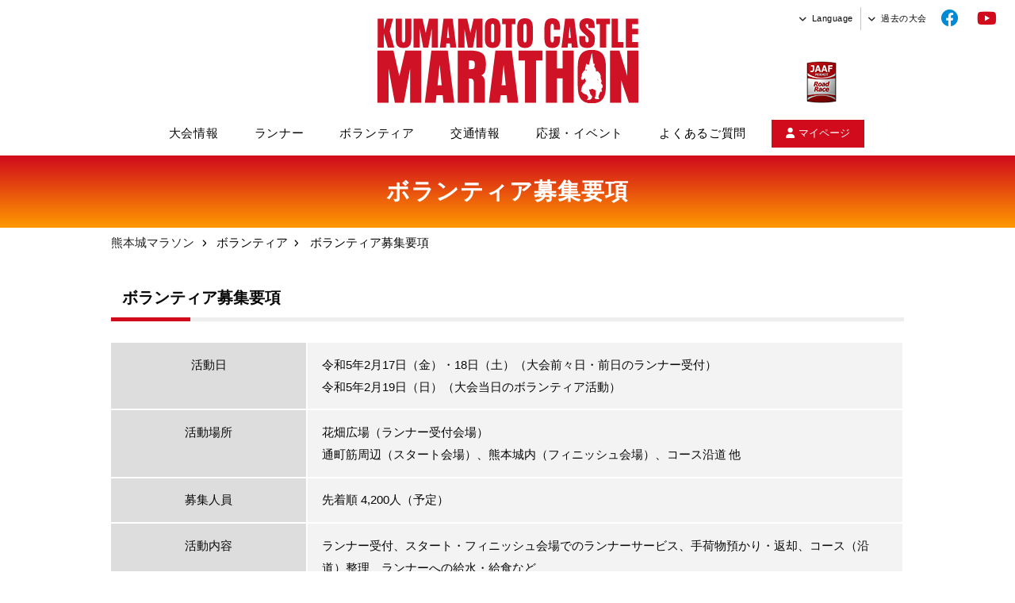

--- FILE ---
content_type: text/html; charset=UTF-8
request_url: https://kumamotojyo-marathon.jp/2023/volunteer.php
body_size: 7275
content:
<!doctype html>
<html lang="ja">
<head>
	<meta charset="UTF-8">
	<meta name="viewport" content="width=device-width, user-scalable=no, initial-scale=1.0, maximum-scale=1.0, minimum-scale=1.0">
	<meta http-equiv="X-UA-Compatible" content="ie=edge">
	<title>ボランティア募集要項 | 熊本城マラソン2023</title>
	<meta name="description" content="熊本城マラソン2023 ボランティア募集要項をご案内します。">
	<meta name="keywords" content="熊本城マラソン2023,ボランティア,募集要項,感染症対策,注意事項">
	<!-- ogp -->
	<meta property="og:title" content="熊本城マラソン2023">
	<meta property="og:type" content="article">
	<meta property="og:description" content="熊本城マラソン2023の公式サイトです。「あの感動が再び走りだす。」2月19日(日) 9:00 スタート">
	<meta property="og:url" content="https://kumamotojyo-marathon.jp/">
	<meta property="og:image" content="https://kumamotojyo-marathon.jp/2023/assets/images/ogp/volunteer.png?v=1683870921">
	
	<meta property="og:site_name" content="熊本城マラソン2023">
	<meta property="og:locale" content="ja_JP">
	<meta property="fb:admins" content="100002612807644">
	<meta property="fb:app_id" content="513364555359910">

	<link rel="stylesheet" href="https://kumamotojyo-marathon.jp/2023/assets/vendor/webfonts/fontawesome.min.css?v=1683870921">
	<link rel="stylesheet" href="https://kumamotojyo-marathon.jp/2023/assets/vendor/slick/slick.css?v=1683870921">
	<link rel="stylesheet" href="https://kumamotojyo-marathon.jp/2023/assets/vendor/slick/slick-theme.css?v=1683870921">
	<link rel="stylesheet" href="https://kumamotojyo-marathon.jp/2023/assets/css/style.min.css?v=1700119202">

<!-- Global site tag (gtag.js) - Google Analytics -->
<script async src="https://www.googletagmanager.com/gtag/js?id=G-7M05SZ1H8S"></script>
<script>
	window.dataLayer = window.dataLayer || [];
	function gtag(){dataLayer.push(arguments);}
	gtag('js', new Date());

	gtag('config', 'G-7M05SZ1H8S');
</script>
</head>
<body>
<!-- header -->
<header class="l-header">
	<div class="l-header__logo--wrap">
		<p class="l-header__logo"><a href="https://kumamotojyo-marathon.jp/2023/"><img src="https://kumamotojyo-marathon.jp/2023/assets/images/common/logo_red.svg?v=1683870921" width="329" height="106" alt="熊本城マラソン"></a></p>
		<p class="l-header__jaaf"><img src="https://kumamotojyo-marathon.jp/2023/assets/images/common/jaaf.png?v=1683870921" alt="熊本城マラソン"></p>
		<div class="l-header__toggle">
			<span></span><span></span><span></span>
		</div>
	</div>

	<div class="l-header__nav--wrap">
		<div class="c-wrap is-width__100 l-flex is-around is-align-center is-sp__block">
			<p class="l-button__mypage is-order2">
				<a href="https://m.kumamotojyo-marathon.jp/users/sign_in"><i class="fa-solid fa-user"></i>マイページ</a>
			</p>
			<nav class="l-header__nav is-order1">
				<ul class="category">
	<li><input type="checkbox" id="category01"><label for="category01">大会情報</label>
		<ul id="sub-menu01">
			<li><a href="https://kumamotojyo-marathon.jp/2023/outline.php"><i class="fa-solid fa-file-lines"></i>大会概要</a></li>
			<li><a href="https://kumamotojyo-marathon.jp/2023/course.php"><i class="fa-solid fa-image"></i>コース紹介</a></li>
			<li><a href="https://kumamotojyo-marathon.jp/2023/guest.php"><i class="fa-solid fa-user"></i>ゲスト紹介</a></li>
			<li><a href="https://kumamotojyo-marathon.jp/2023/invitation.php"><i class="fa-solid fa-users"></i>熊日30キロ招待・要請選手</a></li>
			<li><a href="https://kumamotojyo-marathon.jp/2023/ohenka.php"><i class="fa-solid fa-headphones"></i>「Oh!En!Ka!（オウエンカ）」について</a></li>
			<li><a href="https://kumamotojyo-marathon.jp/2023/emblem.php"><i class="fa-solid fa-check-circle"></i>公式エンブレムについて</a></li>
			<li><a href="https://kumamotojyo-marathon.jp/2023/sponsor.php"><i class="fa-solid fa-star"></i>公式スポンサー</a></li>
			<li><a href="https://kumamotojyo-marathon.jp/2023/runner-cd.php"><i class="fa-solid fa-music"></i>「RUNNER（ランナー）」について</a></li>
			<li><a href="https://kumamotojyo-marathon.jp/2023/download.php"><i class="fa-solid fa-download"></i>各種資料ダウンロード</a></li>
			<li><a href="https://kumamotojyo-marathon.jp/2023/prevention.php"><i class="fa-solid fa-head-side-mask"></i>新型コロナウイルス感染症予防対策</a></li>
		</ul>
	</li>
</ul>
<ul class="category">
	<li><input type="checkbox" id="category02"><label for="category02">ランナー</label>
		<ul id="sub-menu02">
			<li><a href="https://kumamotojyo-marathon.jp/2023/entry.php"><i class="fa-solid fa-user-plus"></i>出場エントリー</a></li>
			<li><a href="https://kumamotojyo-marathon.jp/2023/guide.php"><i class="fa-solid fa-code-branch"></i>申込みの流れ</a></li>
			<li><a href="https://kumamotojyo-marathon.jp/2023/resist-guide.php"><i class="fa-solid fa-code-fork"></i>参加料の入金手続の流れ</a></li>
			<li><a href="https://kumamotojyo-marathon.jp/2023/reception.php"><i class="fa-solid fa-mobile-screen-button"></i>大会参加受付について</a></li>
			<li><a href="https://kumamotojyo-marathon.jp/2023/charity.php"><i class="fa-solid fa-leaf"></i>熊本応援チャリティ募金</a></li>
			<li><a href="https://www.knt.co.jp/ec/2023/kumamotojyo-marathon/" target="_blank"><i class="fa-solid fa-bed"></i>宿泊案内</a></li>
			<li><a href="https://kumamotojyo-marathon.jp/2023/download_30k.php"><i class="fa-solid fa-download"></i>熊日30キロ・エリートランナー</a></li>
			<li><a href="https://kumamotojyo-marathon.jp/2023/runner-list.php"><i class="fa-solid fa-address-book"></i>大会参加者名簿</a></li>
			<li><a href="https://kumamotojyo-marathon.jp/2023/runner.php"><i class="fa-solid fa-laptop"></i>ランナーズアップデート</a></li>
		</ul>
	</li>
</ul>
<ul class="category">
	<li><input type="checkbox" id="category03"><label for="category03">ボランティア</label>
		<ul id="sub-menu03">
			<li><a href="https://kumamotojyo-marathon.jp/2023/volunteer.php"><i class="fa-solid fa-user-plus"></i>ボランティア募集要項</a></li>
			<li><a href="https://kumamotojyo-marathon.jp/2023/entry_volunteer.php"><i class="fa-regular fa-pen-to-square"></i>ボランティアお申込み</a></li>
		</ul>
	</li>
</ul>
<ul class="category">
	<li><input type="checkbox" id="category04"><label for="category04">交通情報</label>
		<ul id="sub-menu04">
			<li><a href="https://kumamotojyo-marathon.jp/2023/traffic.php"><i class="fa-solid fa-car"></i>交通規制情報</a></li>
			<li><a href="https://kumamotojyo-marathon.jp/2023/kokyokotsu.php"><i class="fa-solid fa-bus"></i>公共交通機関情報</a></li>
		</ul>
	</li>
</ul>
<ul class="category">
	<li><input type="checkbox" id="category05"><label for="category05">応援・イベント</label>
		<ul id="sub-menu05">
			<li><a href="https://kumamotojyo-marathon.jp/2023/entry-event.php"><i class="fa-solid fa-sign-language"></i>応援イベント出演者募集</a></li>
			<li><a href="https://kumamotojyo-marathon.jp/2023/runner-time.php"><i class="fa-solid fa-clock"></i>ランナー通過予定時刻</a></li>
			<li><a href="https://kumamotojyo-marathon.jp/2023/navi.php"><i class="fa-solid fa-flag-checkered"></i>応援navi</a></li>
		</ul>
	</li>
</ul>
<ul class="category">
	<li><a href="https://kumamotojyo-marathon.jp/2023/faq.php">よくあるご質問</a></li>
</ul>
			</nav>

			<div class="l-header__nav--global">
				
<ul class="is-tournament is-order2">
	<li><input type="checkbox" id="tournament"><label for="tournament">過去の大会</label>
		<ul id="tournament-list">
			<li>
				<a href="https://kumamotojyo-marathon.jp/2023/sub_three.php">
					<i class="fa fa-cubes" aria-hidden="true"></i>サブスリー芳名板
				</a>
			</li>
			<li>
				<a href="/2020/index.php" target="_blank">
					2020年大会 <i class="fa fa-external-link"></i>
				</a>
			</li>
			<li>
				<a href="/2019/index.php" target="_blank">
					2019年大会 <i class="fa fa-external-link"></i>
				</a>
			</li>
			<li>
				<a href="/2018/index.php" target="_blank">
					2018年大会 <i class="fa fa-external-link"></i>
				</a>
			</li>
			<li>
				<a href="/2017/index.php" target="_blank">
					2017年大会 <i class="fa fa-external-link"></i>
				</a>
			</li>
			<li>
				<a href="/2016/index.php" target="_blank">
					2016年大会 <i class="fa fa-external-link"></i>
				</a>
			</li>
			<li>
				<a href="/2015/index.php" target="_blank">
					2015年大会 <i class="fa fa-external-link"></i>
				</a>
			</li>
			<li>
				<a href="/2014/index.php" target="_blank">
					2014年大会 <i class="fa fa-external-link"></i>
				</a>
			</li>
			<li>
				<a href="/2013/index.php" target="_blank">
					2013年大会 <i class="fa fa-external-link"></i>
				</a>
			</li>
			<li>
				<a href="/2012/index.php" target="_blank">
					2012年大会 <i class="fa fa-external-link"></i>
				</a>
			</li>
		</ul>
	</li>
</ul>

<p class="l-button__sns--facebook align-center sp">
	<a href="https://www.facebook.com/profile.php?id=61584190824685" target="_blank"><i class="fa-brands fa-facebook"></i>公式Facebookはこちら</a>
</p>

<p class="l-button__sns--youtube align-center sp">
	<a href="https://www.youtube.com/channel/UCd0cQXBjZULBO88wFt8OO4g" target="_blank"><img src="https://kumamotojyo-marathon.jp/2023/assets/images/common/banner_kiyokuma_channel.png?v=1683870921" alt="きよくまチャンネル"></a>
</p>

<ul class="is-language is-order1">
	<li><span>Language</span>
		<ul>
			<li class="is-ja"><a href="https://kumamotojyo-marathon.jp/2023/index.php">日本語</a></li>
			<li class="is-en"><a href="https://kumamotojyo-marathon.jp/2023/index_en.php">English</a></li>
			<li class="is-trad"><a href="https://kumamotojyo-marathon.jp/2023/outline_trad.php">繁体</a></li>
			<li class="is-sim"><a href="https://kumamotojyo-marathon.jp/2023/outline_sim.php">簡体</a></li>
			<li class="is-kr"><a href="https://kumamotojyo-marathon.jp/2023/outline_kr.php">한국어</a></li>
		</ul>
	</li>
</ul>

<p class="l-button__sns--facebook sp-none is-order3">
	<a href="https://www.facebook.com/profile.php?id=61584190824685" target="_blank"><i class="fa-brands fa-facebook"></i></a>
</p>

<p class="l-button__sns--youtube sp-none is-order3">
	<a href="https://www.youtube.com/channel/UCd0cQXBjZULBO88wFt8OO4g" target="_blank"><i class="fa-brands fa-youtube"></i></a>
</p>
			</div>
		</div>
	</div>
</header>
<!-- /header -->

<main>

	<section class="l-pageTitle">
		<h1 class="l-pageTitle__main">ボランティア募集要項</h1>
	</section><!-- ./l-pageTitle -->

	<section class="l-breadcrumb c-wrap">
		<ul>
			<li><a href="https://kumamotojyo-marathon.jp/2023/">熊本城マラソン</a></li>
			<li>ボランティア</li>
			<li>ボランティア募集要項</li>
		</ul>
	</section>

	<section class="c-wrap">
		<h2>ボランティア募集要項</h2>
		<div class="l-list">
			<dl>
				<dt>活動日</dt>
				<dd>
					令和5年2月17日（金）・18日（土）（大会前々日・前日のランナー受付）<br>
					令和5年2月19日（日）（大会当日のボランティア活動）
				</dd>
			</dl>
			<dl>
				<dt>活動場所</dt>
				<dd>
					花畑広場（ランナー受付会場）<br>
					通町筋周辺（スタート会場）、熊本城内（フィニッシュ会場）、コース沿道 他
				</dd>
			</dl>
			<dl>
				<dt>募集人員</dt>
				<dd>先着順 4,200人（予定）</dd>
			</dl>
			<dl>
				<dt>活動内容</dt>
				<dd>ランナー受付、スタート・フィニッシュ会場でのランナーサービス、手荷物預かり・返却、コース（沿道）整理、ランナーへの給水・給食など</dd>
			</dl>
			<dl>
				<dt>募集期間</dt>
				<dd>令和4年9月1日（木）から募集開始【定員になり次第締め切り】</dd>
			</dl>
			<dl>
				<dt>申込区分</dt>
				<dd>
					<ol>
						<li>個人 ・・・・・ 1人のみの参加</li>
						<li>グループ ・・・ 2人以上からの参加（全員が同じ場所に配置されるとは限りません）</li>
						<li>登録団体 ・・・「熊本城マラソンボランティア団体登録制度」により、登録された団体</li>
					</ol>
					<div class="c-wrap__attention mt30">
						<p>「熊本城マラソン団体登録制度」は熊本城マラソンの運営に継続してご協力いただける団体に登録していただくことにより、登録団体が
							ボランティア業務に精通し、運営の円滑化ならびに安全性の向上を図り、大会をより魅力的なイベントにすることを目的とした制度です。
							詳しくは熊本城マラソン実行委員会事務局までお問い合わせください。</p>
					</div>
				</dd>
			</dl>

			<dl>
				<dt>支給物品</dt>
				<dd>
					スタッフジャンパーを支給<br>
					※報酬･交通費の支給はありません。<br>
					※スタッフジャンパーについては説明会で配布します。（持ち帰り袋等の準備をお願いします）<br>
					※活動日に欠席された場合は、支給物品を返却していただきます（返却送料は各自のご負担となります）。
				</dd>
			</dl>

			<dl>
				<dt>申込条件</dt>
				<dd>
					<ul>
						<li>活動日現在、15歳以上の方（中学生は不可。未成年者は必ず保護者の了承を得てください）</li>
						<li>活動日に、主催者が指定する場所・時間で、長時間の活動ができる方（休憩所等はありません）</li>
						<li>2人以上のグループにつきましては、ボランティアメンバーを取りまとめる「代表者」を選出すること</li>
						<li>その他、主催者が定める下記の注意事項を守り、ボランティア活動ができる方<br>
							※登録団体についても上記条件に準じます。
						</li>
					</ul>
				</dd>
			</dl>
			<dl>
				<dt>申込方法</dt>
				<dd>
					<ol>
						<li>
							熊本城マラソンホームページから申込み。<br>
							<a href="https://kumamotojyo-marathon.jp/2023/entry_volunteer.php">お申し込みはこちら</a>
						</li>
						<li>
							郵送にて申し込まれる方。<br>
							下の申込書をダウンロードして必要事項を記入のうえ、申込み先に送付。<br>
							※FAXによる受付は行いません。<br>
							<a href="https://kumamotojyo-marathon.jp/2023/assets/data/download/volunteer2023.pdf?v=1683870921" target="_blank">申込書のダウンロードはこちら</a>
						</li>
					</ol>
				</dd>
			</dl>
			<dl>
				<dt>申込先</dt>
				<dd>
					〒860-0806 熊本市中央区花畑町9−1 熊本市役所別館8階<br>
					「熊本城マラソン実行委員会事務局 ボランティア係」
				</dd>
			</dl>
		</div>
	</section>

	<section class="c-wrap">

		<h2 class="mt20">主な活動場所の感染症対策</h2>

		<p class="c-wrap__attention">
			<a href="https://kumamotojyo-marathon.jp/2023/assets/data/volunteer/covid19_guideline.pdf?v=1683870921" target="_blank">※
				熊本城マラソン2023 新型コロナウイルス感染症予防対策ガイドライン</a>
		</p>

		<h3 class="mt20">ランナー受付・EXPO会場</h3>
		<ul>
			<li>検温・消毒・マスク着用を徹底</li>
			<li>体調管理チェックシートの提出を義務付ける</li>
			<li>待機列のソーシャルディスタンス確保、入場規制の実施</li>
			<li>受付窓口・ＥＸＰＯブースの間隔確保、飛沫防止ビニールシートの設置</li>
		</ul>

		<h3 class="mt20">スタートエリア</h3>
		<ul>
			<li>スタートブロックにおけるソーシャルディスタンス（最低1m）を確保</li>
			<li>スタートエリアに入る前の検温の実施</li>
			<li>手荷物預けの場所変更など、会場計画の見直しにより密を回避</li>
		</ul>

		<h3 class="mt20">競技中</h3>
		<ul>
			<li>給水・給食やトイレなどに手指消毒液を設置</li>
			<li>給食は個包装や紙コップによる提供</li>
			<li>給水・給食は手渡しは行わず、ランナーが各自で取るよう案内する</li>
		</ul>

		<h3 class="mt20">フィニッシュエリア</h3>
		<ul>
			<li>フィニッシュ直後の消毒・マスク着用の徹底</li>
			<li>タオル、完走メダル等は手渡しは行わず、ランナーが各自で取るよう案内する</li>
			<li>3密回避のための動線を確保</li>
		</ul>
	</section>

	<section class="c-wrap">
		<h2>注意事項</h2>

		<ul>
			<li>同一人物が重複して申し込むことはできません。</li>
			<li>ボランティア活動場所・活動内容については、主催者で決定します。<br>
				（他の団体・個人ボランティアの方と一緒に活動していただく場合があります。）
			</li>
			<li>ボランティア参加者は説明会に出席してください。後日案内通知を送付します。<br>
				（グループの場合、代表者の方にのみ送付します。）
			</li>
			<li>申込み後、活動日に参加ができなくなった場合は、必ず代わりのメンバーを選出してください。</li>
			<li>活動場所への交通手段・経路の確認や、宿泊等の手配は各自で行ってください。</li>
			<li>大会当日の気象状況を考慮のうえ、活動しやすい服装でご参加ください（手袋、レインコート等）。</li>
			<li>傷害保険に一括加入します（個人負担はありません）。保険の適用範囲は、契約内容に基づくものとします。<br>
				（主催者の指示を守らなかった場合や不適切と判断された場合には、適用することができませんのでご了承ください）
			</li>
			<li>ボランティア活動中の映像・写真・記録等のテレビ・新聞・雑誌・インターネット等への掲載権と肖像権は主催者に属します。</li>
		</ul>
	</section>

	<section class="c-wrap">
		<h2>個人情報の取り扱い</h2>

		<ul>
			<li>主催者は、個人情報の重要性を認識し、個人情報の保護に関する法律及び関連法令を遵守し、個人情報を取り扱います。</li>
			<li>大会に関するボランティア活動を円滑に行うことを目的とし、下記の件に関して、個人情報を利用することがあります。<br>
				（活動内容連絡・説明会開催通知・出欠管理・関連資料発送・アンケートやレポート依頼・傷害保険申込・活動報告等）
			</li>
			<li>主催者から、申込内容に関する確認や連絡をさせていただくことがあります。</li>
		</ul>
	</section>

	<section class="c-wrap">
		<h2>お知らせ</h2>
		<h3>「熊本城マラソン ボランティア団体登録制度」を実施しています。</h3>
		<p>
			「熊本城マラソン団体登録制度」は熊本城マラソンの運営に継続してご協力いただける団体に登録していただくことにより、登録団体がボランティア業務に精通し、運営の円滑化ならびに安全性の向上を図り、大会をより魅力的なイベントにすることを目的とした制度です。詳しくは熊本城マラソン実行委員会事務局までお問い合わせください。
		</p>
	</section>
</main>

<!-- footer -->

<hr class="l-footer__divider">

<div class="l-footer__link is-kumamoto">
	<div class="c-wrap">
		<ul class="l-footer__link--bannerList">
			<li>
				<a href="https://www.city.kumamoto.jp/" target="_blank" title="熊本市役所 公式ホームページ"><img src="https://kumamotojyo-marathon.jp/2023/assets/images/common/links/city_kumamoto.jpg?v=1683870921" alt="熊本市役所 公式ホームページ" width="200" height="47"></a>
			</li>
			<li>
				<a href="https://kumamoto-guide.jp/kumamoto-castle/" target="_blank" title="熊本城 公式ホームページ"><img src="https://kumamotojyo-marathon.jp/2023/assets/images/common/links/castle.jpg?v=1683870921" alt="熊本城 公式ホームページ" width="200" height="52"></a>
			</li>
			<li>
				<a href="https://kumamoto-guide.jp/" target="_blank" title="熊本市観光ガイド 公式ホームページ"><img src="https://kumamotojyo-marathon.jp/2023/assets/images/common/links/kankou_guide.png?v=1683870921" alt="熊本市観光ガイド 公式ホームページ" width="201" height="51"></a>
			</li>
			<li>
				<a href="http://ueki-onsenkumiai.com/" target="_blank" title="植木温泉観光旅館組合 公式ホームページ"><img src="https://kumamotojyo-marathon.jp/2023/assets/images/common/links/ueki-onsen.jpg?v=1683870921" alt="植木温泉観光旅館組合 公式ホームページ" width="200" height="60"></a>
			</li>
		</ul>
	</div>
</div><!-- /.l-footer__link -->

<div class="l-footer__link is-marathonNetwork">
	<div class="c-wrap">
		<ul class="l-footer__link--bannerList">
			<li>
				<a href="https://kobe-marathon.net/2022/" target="_blank"><img src="https://kumamotojyo-marathon.jp/2023/assets/images/common/links/kobe2022.jpg?v=1683870921" width="200" height="60" alt="神戸マラソン"></a>
			</li>
			<li>
				<a href="https://fukko-marathon.jp/" target="_blank"><img src="https://kumamotojyo-marathon.jp/2023/assets/images/common/links/fukko_marathon.jpg?v=1683870921" width="200" height="60" alt="東北・みやぎ復興マラソン"></a>
			</li>
			<li>
				<a href="http://www.city.nagasaki.lg.jp/sports/bayside/index.html" target="_blank"><img src="https://kumamotojyo-marathon.jp/2023/assets/images/common/links/nagasaki.gif?v=1683870921" alt="長崎ベイサイドマラソン" width="200" height="60"></a>
			</li>
			<li>
				<a href="https://sagasakura-marathon.jp/" target="_blank"><img src="https://kumamotojyo-marathon.jp/2023/assets/images/common/links/sakura2023.jpg?v=1683870921" alt="さが桜マラソン" width="200" height="60"></a>
			</li>
		<li>
				<a href="https://f-marathon.jp/" target="_blank"><img src="https://kumamotojyo-marathon.jp/2023/assets/images/common/links/fukuoka.jpg?v=1683870921" alt="福岡マラソン" width="200" height="60"></a>
			</li>
			<li>
				<a href="https://kitakyushu-marathon.jp/" target="_blank"><img src="https://kumamotojyo-marathon.jp/2023/assets/images/common/links/kitakyushu.jpg?v=1683870921" alt="北九州マラソン" width="200" height="60"></a>
			</li>
			<li>
				<a href="https://www.ibusuki-nanohana.com/marathon/" target="_blank"><img src="https://kumamotojyo-marathon.jp/2023/assets/images/common/links/ibusuki.png?v=1683870921" alt="いぶすき菜の花マラソン" width="200" height="60"></a>
			</li>
			<li>
				<a href="https://www.kagoshima-marathon.jp/" target="_blank"><img src="https://kumamotojyo-marathon.jp/2023/assets/images/common/links/kg-marathon.jpg?v=1683870921" alt="鹿児島マラソン" width="200" height="60"></a>
			</li>
			<li>
				<a href="https://www.yukuhashi-marathon.jp/" target="_blank"><img src="https://kumamotojyo-marathon.jp/2023/assets/images/common/links/yukuhashi2018.jpg?v=1683870921" alt="ゆくはしシーサイドハーフマラソン" width="200" height="60"></a>
			</li>
		</ul>

	</div>
</div><!-- /.l-footer__link -->

<footer class="l-footer">
	<div class="l-footer__wrap">
		<div class="c-wrap">
			<p class="l-footer__logo"><img src="https://kumamotojyo-marathon.jp/2023/assets/images/common/logo_white.svg?v=1683870921" width="277" height="90" alt="熊本城マラソン"></p>
			<div class="l-footer__inner l-flex is-between is-sp__block">
				<section>
					<address>
						<p class="l-footer__place">
							〒860-0806<br>
							熊本市中央区花畑町9−1<br>
							熊本市役所別館8階
						</p>
						<p class="l-footer__tel">
							tel.<span class="sp-none">096-328-2373</span><a href="tel:0963282373" class="sp">096-328-2373</a>
						</p>
						<p class="l-footer__time">
							受付時間：午前9:00〜午後5:00<br>
							※土・日・祝を除きます
						</p>
						<p class="l-button__mypage is-white mt20 sp">
							<a href="https://m.kumamotojyo-marathon.jp/users/sign_in"><i class="fa-solid fa-user"></i>マイページ</a>
						</p>
						<p class="l-button__sns--icon mt20">
							<a href="https://www.facebook.com/profile.php?id=61584190824685" target="_blank"><i class="fa-brands fa-facebook"></i></a>&nbsp;
							<a href="https://www.youtube.com/channel/UCd0cQXBjZULBO88wFt8OO4g" target="_blank"><i class="fa-brands fa-youtube"></i></a>
						</p>
						<figure class="mt20 sp-none">
							<img src="https://kumamotojyo-marathon.jp/2023/assets/images/common/img_footer.svg?v=1683870921" width="278" height="142" alt="">
						</figure>
					</address>
				</section>
				<section class="l-footer__menu sp-none">
					<ul class="category">
	<li><input type="checkbox" id="category01"><label for="category01">大会情報</label>
		<ul id="sub-menu01">
			<li><a href="https://kumamotojyo-marathon.jp/2023/outline.php"><i class="fa-solid fa-file-lines"></i>大会概要</a></li>
			<li><a href="https://kumamotojyo-marathon.jp/2023/course.php"><i class="fa-solid fa-image"></i>コース紹介</a></li>
			<li><a href="https://kumamotojyo-marathon.jp/2023/guest.php"><i class="fa-solid fa-user"></i>ゲスト紹介</a></li>
			<li><a href="https://kumamotojyo-marathon.jp/2023/invitation.php"><i class="fa-solid fa-users"></i>熊日30キロ招待・要請選手</a></li>
			<li><a href="https://kumamotojyo-marathon.jp/2023/ohenka.php"><i class="fa-solid fa-headphones"></i>「Oh!En!Ka!（オウエンカ）」について</a></li>
			<li><a href="https://kumamotojyo-marathon.jp/2023/emblem.php"><i class="fa-solid fa-check-circle"></i>公式エンブレムについて</a></li>
			<li><a href="https://kumamotojyo-marathon.jp/2023/sponsor.php"><i class="fa-solid fa-star"></i>公式スポンサー</a></li>
			<li><a href="https://kumamotojyo-marathon.jp/2023/runner-cd.php"><i class="fa-solid fa-music"></i>「RUNNER（ランナー）」について</a></li>
			<li><a href="https://kumamotojyo-marathon.jp/2023/download.php"><i class="fa-solid fa-download"></i>各種資料ダウンロード</a></li>
			<li><a href="https://kumamotojyo-marathon.jp/2023/prevention.php"><i class="fa-solid fa-head-side-mask"></i>新型コロナウイルス感染症予防対策</a></li>
		</ul>
	</li>
</ul>
<ul class="category">
	<li><input type="checkbox" id="category02"><label for="category02">ランナー</label>
		<ul id="sub-menu02">
			<li><a href="https://kumamotojyo-marathon.jp/2023/entry.php"><i class="fa-solid fa-user-plus"></i>出場エントリー</a></li>
			<li><a href="https://kumamotojyo-marathon.jp/2023/guide.php"><i class="fa-solid fa-code-branch"></i>申込みの流れ</a></li>
			<li><a href="https://kumamotojyo-marathon.jp/2023/resist-guide.php"><i class="fa-solid fa-code-fork"></i>参加料の入金手続の流れ</a></li>
			<li><a href="https://kumamotojyo-marathon.jp/2023/reception.php"><i class="fa-solid fa-mobile-screen-button"></i>大会参加受付について</a></li>
			<li><a href="https://kumamotojyo-marathon.jp/2023/charity.php"><i class="fa-solid fa-leaf"></i>熊本応援チャリティ募金</a></li>
			<li><a href="https://www.knt.co.jp/ec/2023/kumamotojyo-marathon/" target="_blank"><i class="fa-solid fa-bed"></i>宿泊案内</a></li>
			<li><a href="https://kumamotojyo-marathon.jp/2023/download_30k.php"><i class="fa-solid fa-download"></i>熊日30キロ・エリートランナー</a></li>
			<li><a href="https://kumamotojyo-marathon.jp/2023/runner-list.php"><i class="fa-solid fa-address-book"></i>大会参加者名簿</a></li>
			<li><a href="https://kumamotojyo-marathon.jp/2023/runner.php"><i class="fa-solid fa-laptop"></i>ランナーズアップデート</a></li>
		</ul>
	</li>
</ul>
<ul class="category">
	<li><input type="checkbox" id="category03"><label for="category03">ボランティア</label>
		<ul id="sub-menu03">
			<li><a href="https://kumamotojyo-marathon.jp/2023/volunteer.php"><i class="fa-solid fa-user-plus"></i>ボランティア募集要項</a></li>
			<li><a href="https://kumamotojyo-marathon.jp/2023/entry_volunteer.php"><i class="fa-regular fa-pen-to-square"></i>ボランティアお申込み</a></li>
		</ul>
	</li>
</ul>
<ul class="category">
	<li><input type="checkbox" id="category04"><label for="category04">交通情報</label>
		<ul id="sub-menu04">
			<li><a href="https://kumamotojyo-marathon.jp/2023/traffic.php"><i class="fa-solid fa-car"></i>交通規制情報</a></li>
			<li><a href="https://kumamotojyo-marathon.jp/2023/kokyokotsu.php"><i class="fa-solid fa-bus"></i>公共交通機関情報</a></li>
		</ul>
	</li>
</ul>
<ul class="category">
	<li><input type="checkbox" id="category05"><label for="category05">応援・イベント</label>
		<ul id="sub-menu05">
			<li><a href="https://kumamotojyo-marathon.jp/2023/entry-event.php"><i class="fa-solid fa-sign-language"></i>応援イベント出演者募集</a></li>
			<li><a href="https://kumamotojyo-marathon.jp/2023/runner-time.php"><i class="fa-solid fa-clock"></i>ランナー通過予定時刻</a></li>
			<li><a href="https://kumamotojyo-marathon.jp/2023/navi.php"><i class="fa-solid fa-flag-checkered"></i>応援navi</a></li>
		</ul>
	</li>
</ul>
<ul class="category">
	<li><a href="https://kumamotojyo-marathon.jp/2023/faq.php">よくあるご質問</a></li>
</ul>
				</section>
			</div><!-- /.flex -->
		</div><!-- /.c-wrap -->
		<small class="l-footer__copyright">
			&copy; Kumamoto Castle Marathon All Rights Reserved.
		</small>
	</div>

	<p class="page-top"><a href="#">top</a></p>
</footer>

<script type="text/javascript">
	var _gaq = _gaq || [];
	_gaq.push(['_setAccount', 'UA-25765026-1']);
	_gaq.push(['_setDomainName', 'kumamotojyo-marathon.jp']);
	_gaq.push(['_trackPageview']);
	(function() {
		var ga = document.createElement('script'); ga.type = 'text/javascript'; ga.async = true;
		ga.src = ('https:' == document.location.protocol ? 'https://ssl' : 'http://www') + '.google-analytics.com/ga.js';
		var s = document.getElementsByTagName('script')[0]; s.parentNode.insertBefore(ga, s);
	})();
</script>
<script type="text/javascript" language="javascript">
	/* <![CDATA[ */
	var yahoo_retargeting_id = 'WJZHIV12XD';
	var yahoo_retargeting_label = '';
	/* ]]> */
</script>
<script type="text/javascript" language="javascript" src="//b92.yahoo.co.jp/js/s_retargeting.js"></script>

<script src="https://ajax.googleapis.com/ajax/libs/jquery/1.10.2/jquery.min.js"></script>
<script src="https://kumamotojyo-marathon.jp/2023/assets/js/main.js?v=1683870921"></script>
<!-- /footer -->
</body>
</html>


--- FILE ---
content_type: text/css
request_url: https://kumamotojyo-marathon.jp/2023/assets/css/style.min.css?v=1700119202
body_size: 10293
content:
html{font-size:62.5%;overflow-y:scroll}@media screen and (max-width:1400px){html{font-size:.7142857143vw}}@media screen and (min-width:768px) and (max-width:999px){html{font-size:1.0416666667vw}}@media screen and (max-width:767px){html{font-size:2.380952381vw}}*,::after,::before{box-sizing:border-box}address,body,dd,div,dl,dt,figure,form,h1,h2,h3,h4,h5,h6,img,li,ol,p,table,td,th,ul{margin:0;padding:0;border:none;font-size:1.6rem;line-height:1.95em;font-style:normal;font-weight:400;font-family:"Noto Sans JP","Hiragino Sans","Hiragino Kaku Gothic ProN","Helvetica Neue",Helvetica,Arial,"Yu Gothic",Meiryo,sans-serif;text-align:left;color:#080808;box-sizing:border-box}ol,ul{padding-left:2.5rem}figure{line-height:1}figure img{max-width:100%;height:auto}figure figcaption{font-size:1.4rem;line-height:1.25em}a{color:#000;text-decoration:underline}a img{transition:opacity .3s ease-out}a:hover{text-decoration:none;opacity:.7}i{margin-right:.5rem}img{max-width:100%;height:auto}input,textarea{-webkit-appearance:none;border:none;border-radius:0}input:focus,textarea:focus{outline:0}@media screen and (max-width:767px){main{padding-top:10rem}}body:not(#home):not(#kuma10) main a:not(.no-icon)[href*=".pdf"],body:not(#home):not(#kuma10) main a:not(.no-icon)[href*=".zip"],body:not(#home):not(#kuma10) main a:not(.no-icon)[target=_blank]{display:inline-block;position:relative;padding-right:.5rem;word-break:break-all}body:not(#home):not(#kuma10) main a:not(.no-icon)[href*=".pdf"]:after,body:not(#home):not(#kuma10) main a:not(.no-icon)[href*=".zip"]:after,body:not(#home):not(#kuma10) main a:not(.no-icon)[target=_blank]:after{content:"";display:inline-block;padding-left:.5rem;vertical-align:text-bottom}body:not(#home):not(#kuma10) main a:not(.no-icon)[target=_blank]:after{width:1.5em;height:1em;background:url(../images/common/icon_arrow-up.svg) no-repeat right center;background-size:1em}body:not(#home):not(#kuma10) main a:not(.no-icon)[href*=".pdf"]:after{width:1em;height:1em;background:url(../images/common/icon_file-pdf.svg) no-repeat right center;background-size:auto 1em}body:not(#home):not(#kuma10) main a:not(.no-icon)[href*=".zip"]:after{width:1em;height:1em;background:url(../images/common/icon_file-zipper.svg) no-repeat right center;background-size:auto 1em}body:not(#home):not(#kuma10) main :not(.l-button) a{color:#d10a1c}body:not(#home) main section>:first-child{margin-top:0!important}body:not(#home) main section figure,body:not(#home) main section p{margin-top:2rem}body:not(#home) main section:not(.l-pageTitle):not(.l-breadcrumb)+section{padding-top:150px}body:not(#home) h1{margin-bottom:.5rem;font-size:3.2rem}@media screen and (max-width:767px){body:not(#home) h1{font-size:2.8rem;line-height:1.25em}}body:not(#home) h2{position:relative;margin-top:2rem;padding:1rem 1.5rem;font-size:2.2rem}body:not(#home) h2+h3{margin-top:3rem}@media screen and (max-width:767px){body:not(#home) h2{padding:1rem .5rem 1.25rem}}body:not(#home) h2:before{content:"";position:absolute;left:0;bottom:0;width:100%;height:5px;background-color:#eee}body:not(#home) h2:after{content:"";position:absolute;left:0;bottom:0;width:100px;height:5px;background-color:#d10a1c}body:not(#home) h3{position:relative;background-color:#fcf2f3;margin-top:6rem;padding:1rem 2rem;font-size:2rem}body:not(#home) h3+h4{margin-top:3rem}body:not(#home) h3:before{content:"";background-color:#d10a1c;position:absolute;top:50%;left:0;transform:translateY(-50%);-webkit-transform:translateY(-50%);width:5px;height:calc(100% - 2rem)}body:not(#home) h4{margin-top:6rem;padding:0 1rem 1rem;font-size:1.9rem;border-bottom:1px solid #d10a1c}body:not(#home) h5{margin-top:3rem;padding-bottom:.5rem;font-size:1.8rem;border-bottom:1px dashed #222}body:not(#home) h6{font-size:1.8rem}body:not(#home) h1,body:not(#home) h2,body:not(#home) h3,body:not(#home) h4,body:not(#home) h5,body:not(#home) h6{font-weight:700}body:not(#home) h1 i,body:not(#home) h2 i,body:not(#home) h3 i,body:not(#home) h4 i,body:not(#home) h5 i,body:not(#home) h6 i{margin-right:1rem}body:not(#home) h2,body:not(#home) h3,body:not(#home) h4,body:not(#home) h5,body:not(#home) h6{margin-bottom:3rem}@media screen and (max-width:767px){body:not(#home) h2,body:not(#home) h3,body:not(#home) h4,body:not(#home) h5,body:not(#home) h6{line-height:1.5em}}.text-size15{font-size:1.5rem}.text-size20{font-size:2rem}@media screen and (max-width:767px){.text-size20{line-height:1.5em}}.text-size25{font-size:2.5rem}@media screen and (max-width:767px){.text-size25{line-height:1.5em}}.text-size30{font-size:3rem!important}.text-bold{font-weight:700}.text-normal{font-weight:400}.text-upper{text-transform:uppercase}.text-white{color:#fff}.text-gray{color:#aaa}.text-red{color:#d10a1c}.text-orange{color:#f90}.text-yellow{color:#ffe400}.text-green{color:#00bb64}.text-navi-green{color:#27863b}.text-blue{color:#008ad4}.align-center{text-align:center}.align-right{text-align:right}.align-left{text-align:left}@media screen and (min-width:768px){.is-widthPC__25{width:25%;min-width:calc(25% - 2rem)}.is-widthPC__30{width:30%;min-width:calc(30% - 2rem)}.is-widthPC__50{width:50%;min-width:calc(50% - 2rem);max-width:calc(50% - 1rem)}.is-widthPC__65{width:65%;min-width:calc(65% - 2rem)}.is-widthPC__70{width:70%;min-width:calc(70% - 2rem)}.is-widthPC__100{width:100%}}.is-width__100{width:100%}.is-width__50{width:50%}.is-width__25{width:25%}.is-width__15{width:15%}.is-width__10{width:10%}.mt0{margin-top:0!important}.mt10{margin-top:1rem!important}.mt20{margin-top:2rem!important}.mt30{margin-top:3rem!important}.mt40{margin-top:4rem!important}.mt50{margin-top:5rem!important}.mt60{margin-top:6rem!important}.mt70{margin-top:7rem!important}.mt80{margin-top:8rem!important}.mt90{margin-top:9rem!important}.mt100{margin-top:10rem!important}.mt120{margin-top:12rem!important}.mt150{margin-top:15rem!important}.mb0{margin-bottom:0!important}.mb10{margin-bottom:1rem!important}.mb20{margin-bottom:2rem!important}.ml20{margin-left:20px!important}@media screen and (min-width:1000px){.pc-none{display:none!important}.tb{display:none!important}}@media screen and (min-width:768px){.sp{display:none!important}}@media screen and (min-width:768px) and (max-width:999px){.tb{display:block!important}.tb-none{display:none!important}}@media screen and (max-width:999px){.pc{display:none!important}}@media screen and (max-width:767px){.sp-none{display:none!important}}.c-wrap{width:90%;max-width:1000px;margin-right:auto;margin-left:auto}.c-wrap__subSlider{width:90%;max-width:910px;margin:0 auto}.c-wrap__attention{background-color:#fcf8e3;margin-top:3rem;padding:2rem 2.5rem;border:1px solid #faebcc}.c-wrap__attention>:first-child{margin-top:0!important}@media screen and (max-width:767px){.c-wrap__attention{padding:2rem 1.5rem}}.c-wrap__attention.is-gray{background-color:#efefef;border:1px solid #c4c4c4}#home .c-wrap{max-width:900px}#home .c-frontButton{margin-top:12rem}@media screen and (max-width:767px){#home .c-frontButton{margin-top:5rem}}#home .c-frontMenu{background:url("../images/top/bg_front-menu.png") center bottom no-repeat;padding-bottom:12rem}#home .c-entry{background:url("../images/top/bg_entry.png") center center no-repeat;background-size:cover;padding-top:10rem;padding-bottom:10rem}#home .c-tournamentInformation{position:relative;background:url("../images/top/bg_tournament.png") center center no-repeat;background-size:cover;margin-bottom:2rem;padding-top:10rem}#home .c-tournamentInformation:after{content:"";position:absolute;background-color:#fff;width:100%;height:32%;left:0;bottom:0;z-index:0}@media screen and (max-width:767px){#home .c-tournamentInformation:after{height:16%}}#home.english .c-frontButton{margin-top:7rem}@media screen and (max-width:767px){#home.english .c-frontButton{margin-top:5rem}}body#kuma10 main .l-breadcrumb{margin-bottom:0}body#kuma10 main h2{padding:0}body#kuma10 main h2:after,body#kuma10 main h2:before{content:none}body#kuma10 main h3{background:0 0;margin:0;padding:0}body#kuma10 main h3:after,body#kuma10 main h3:before{content:none}body#kuma10 .kuma10:not(.is-shopList){background:url(../images/kuma10/bg_main.gif) center top repeat-y;background-size:100% auto}body#kuma10 .kuma10-head{padding-top:7rem;padding-bottom:45rem;background:url(../images/kuma10/bg_header.png) center bottom no-repeat;background-size:cover}@media screen and (max-width:767px){body#kuma10 .kuma10-head{background-position:top center;background-size:auto 100%;padding-left:5%;padding-right:5%}}body#kuma10 .kuma10-head h1,body#kuma10 .kuma10-head h2,body#kuma10 .kuma10-head p{text-align:center}body#kuma10 .kuma10-head__subTitle{font-size:1.9rem;font-weight:700}@media screen and (max-width:767px){body#kuma10 .kuma10-head__subTitle{font-size:2.25rem}}body#kuma10 .kuma10-head__textTitle{margin-top:0;margin-bottom:2rem;font-size:3.75rem;font-weight:500;font-family:"Noto Serif JP","Times New Roman",YuMincho,"Hiragino Mincho ProN","Yu Mincho","MS PMincho",serif}@media screen and (max-width:767px){body#kuma10 .kuma10-head__textTitle{font-size:2.25rem}}body#kuma10 .kuma10-head__text{font-size:1.8rem;font-weight:500;line-height:2em;letter-spacing:1px}body#kuma10 .kuma10-passport{max-width:840px;padding-top:0!important;padding-bottom:2rem}body#kuma10 .kuma10-passport__information{position:relative}body#kuma10 .kuma10-passport__information .img_passport{text-align:center}@media screen and (min-width:768px){body#kuma10 .kuma10-passport__information .img_passport{position:absolute;left:-3.5rem;top:-2rem;margin-top:0}}@media screen and (min-width:768px){body#kuma10 .kuma10-passport__information--text{margin-left:16rem}body#kuma10 .kuma10-passport__information--text h2{line-height:3.5rem}}@media screen and (max-width:767px){body#kuma10 .kuma10-passport__information{display:flex;flex-wrap:wrap;align-items:center;justify-content:center;font-size:2rem}body#kuma10 .kuma10-passport__information figure{width:40%}body#kuma10 .kuma10-passport__information figure+.kuma10-passport__information--text{width:58%;margin-left:2%}body#kuma10 .kuma10-passport__information figure+.kuma10-passport__information--text h2{font-size:2rem}}body#kuma10 .kuma10-passport__note{background:#fff;margin-top:2rem;border:1px solid #231815}body#kuma10 .kuma10-passport__note p{margin-top:0;padding:1.25rem 1.5rem;text-align:center;line-height:2.5rem}body#kuma10 .kuma10-passport__note--title{font-weight:700;font-size:1.8rem;border-bottom:1px solid #231815}body#kuma10 .kuma10-event{padding-top:0!important;padding-bottom:150px;background:#e9e1d5 url(../images/kuma10/bg_event.gif) center top no-repeat;background-size:100% auto}@media screen and (min-width:768px){body#kuma10 .kuma10-event{overflow:hidden}}@media screen and (max-width:767px){body#kuma10 .kuma10-event{overflow:hidden;padding-bottom:4rem}}body#kuma10 .kuma10-event .c-wrap{position:relative;max-width:890px}@media screen and (max-width:767px){body#kuma10 .kuma10-event .c-wrap{width:88%}}body#kuma10 .kuma10-event__about{position:relative;text-align:center;z-index:1}body#kuma10 .kuma10-event__about h2{margin-bottom:0}body#kuma10 .kuma10-event__about--count{margin-top:1rem;font-size:3rem;font-weight:700;vertical-align:middle}body#kuma10 .kuma10-event__about--count span{padding-left:1rem;font-size:1.6rem;vertical-align:middle}@media screen and (min-width:768px){body#kuma10 .kuma10-event__about--count span{display:inline}}@media screen and (max-width:767px){body#kuma10 .kuma10-event__about--count span{display:block;margin-bottom:2rem;line-height:1.5em}}body#kuma10 .kuma10-event__about--inforation{margin-top:1rem;font-size:2.4rem;font-weight:700;line-height:1.75em}@media screen and (max-width:767px){body#kuma10 .kuma10-event__about--inforation{font-size:2rem}}body#kuma10 .kuma10-event__about--text{display:inline-block;margin:0 auto;text-indent:-5em;padding-left:5em}body#kuma10 .kuma10-event__box{position:relative;background-color:#fff;margin-top:70px;border:1px solid #231815;box-shadow:0 0 0 8px #fff;z-index:1}body#kuma10 .kuma10-event__box--wrap{position:relative;border:5px solid #fff}@media screen and (min-width:768px){body#kuma10 .kuma10-event__box--wrap{display:flex;width:100%;height:100%}}body#kuma10 .kuma10-event__box--wrap:after,body#kuma10 .kuma10-event__box--wrap:before{content:"";position:absolute;background:url(../images/kuma10/icon_event.svg) center center no-repeat;width:42px;height:42px;bottom:-25px;z-index:1}body#kuma10 .kuma10-event__box--wrap:before{left:-26px;transform:rotate(270deg)}body#kuma10 .kuma10-event__box--wrap:after{right:-26px;transform:rotate(180deg)}body#kuma10 .kuma10-event__box--inner{position:relative;width:100%;padding:30px 15px;border:1px solid #231815}body#kuma10 .kuma10-event__box--inner:after,body#kuma10 .kuma10-event__box--inner:before{content:"";position:absolute;background:url(../images/kuma10/icon_event.svg) center center no-repeat;width:42px;height:42px;top:-26px;z-index:1}body#kuma10 .kuma10-event__box--inner:before{left:-26px}body#kuma10 .kuma10-event__box--inner:after{right:-26px;transform:rotate(90deg)}body#kuma10 .kuma10-event__box--inner .title{min-width:125px}body#kuma10 .kuma10-event__box--inner .tag{position:absolute;top:-30px;right:-26px;z-index:5}body#kuma10 .kuma10-event__box--inner h2{margin:0 0 10px;font-size:2.8rem;line-height:1.5em}@media screen and (max-width:767px){body#kuma10 .kuma10-event__box--inner h2{margin:1rem 0;font-size:2rem}}body#kuma10 .kuma10-event__box--inner figure{text-align:center}body#kuma10 .kuma10-event__box--inner figure+h2{margin-left:.5rem;margin-bottom:0}body#kuma10 .kuma10-event__box--inner a:not(.no-button){display:block;color:#231815!important;font-size:24px;font-weight:700;padding:13px 10px;border:5px solid #231815;text-align:center;text-decoration:none;box-shadow:7px 7px 0 0 #c7c8c8}body#kuma10 .kuma10-event__box--inner .text-area p{margin:0}body#kuma10 .kuma10-event__box--inner .text-area hr{height:0;margin:1rem 0;padding:0;border-top:1px solid #000}body#kuma10 .kuma10-event__box--inner .text-area .text-about{font-size:1.4rem}body#kuma10 .kuma10-event__box--inner .text-area .text-present p{line-height:1.25em}body#kuma10 .kuma10-event__box--inner .text-area .text-present p+p{margin-top:1em}body#kuma10 .kuma10-event__box--inner .text-area .passport-box{position:relative;margin-top:2rem;padding:10px 5px 10px 50px;color:#c08b33;font-weight:700;border:1px solid #c08b33}body#kuma10 .kuma10-event__box--inner .text-area .passport-box:before{position:absolute;content:"";background:url(../images/kuma10/icon_passport.png) center center no-repeat;width:95px;height:89px;top:50%;left:-4rem;transform:translateY(-50%);-webkit-transform:translateY(-50%);z-index:1}@media screen and (max-width:767px){body#kuma10 .kuma10-event__box--inner .text-area .passport-box{margin-left:3rem;padding:7px 10px 7px 65px}body#kuma10 .kuma10-event__box--inner .text-area .passport-box:before{left:-4.5rem}}body#kuma10 .kuma10-event__box--inner .text-area .passport-icon{min-width:95px;margin-right:1rem}body#kuma10 .kuma10-event__box--inner .text-area span{display:inline-block;font-size:1.2rem;line-height:2rem}@media screen and (max-width:767px){body#kuma10 .kuma10-event__box--inner .text-area+figure{margin-top:2rem!important}}body#kuma10 .kuma10-event__box.is-black{background-color:#231815;border:1px solid #fff;box-shadow:0 0 0 8px #231815}body#kuma10 .kuma10-event__box.is-black .kuma10-event__box--wrap{border:5px solid #231815}body#kuma10 .kuma10-event__box.is-black .kuma10-event__box--wrap:after,body#kuma10 .kuma10-event__box.is-black .kuma10-event__box--wrap:before{background:url(../images/kuma10/icon_event_black.svg) center center no-repeat}body#kuma10 .kuma10-event__box.is-black .kuma10-event__box--inner{border:1px solid #fff}body#kuma10 .kuma10-event__box.is-black .kuma10-event__box--inner:after,body#kuma10 .kuma10-event__box.is-black .kuma10-event__box--inner:before{background:url(../images/kuma10/icon_event_black.svg) center center no-repeat}body#kuma10 .kuma10-event__box.is-black .kuma10-event__box--inner h2,body#kuma10 .kuma10-event__box.is-black .kuma10-event__box--inner p{color:#fff}body#kuma10 .kuma10-event__box.is-sizeL .kuma10-event__box--inner{padding:40px 45px}@media screen and (max-width:767px){body#kuma10 .kuma10-event__box.is-sizeL .kuma10-event__box--inner{padding:30px 25px}}@media screen and (min-width:768px){body#kuma10 .kuma10-event__box .is-widthPC__50{max-width:50%}}body#kuma10 .kuma10-event__box.is-event01 .passport-icon{position:absolute;margin-top:0;top:-43px;z-index:2}@media screen and (min-width:768px){body#kuma10 .kuma10-event__box.is-event01 .passport-icon{left:-42px}}@media screen and (max-width:767px){body#kuma10 .kuma10-event__box.is-event01 .passport-icon{left:-28px}}@media screen and (max-width:767px){body#kuma10 .kuma10-event__box.is-event01{margin-top:3rem}}@media screen and (max-width:767px){body#kuma10 .kuma10-event__box.is-event02{margin-top:3rem}}body#kuma10 .kuma10-event__box.is-event04 .l-flex{position:relative;padding-top:10px}body#kuma10 .kuma10-event__box.is-event04 .l-flex:before{position:absolute;content:"";background:url(../images/kuma10/event04_title02.png) center center no-repeat;width:74px;height:22px;top:-22px;left:50%;transform:translateX(-50%);-webkit-transform:translateX(-50%);z-index:1}body#kuma10 .kuma10-event__box.is-event10 .kuma10-event__box--inner{display:flex;flex-wrap:wrap;justify-content:center}body#kuma10 .kuma10-event .text-balloon{position:relative;display:inline-block;margin:50px 0 0;padding:20px 25px;min-width:120px;max-width:100%;color:#555;font-size:16px;background:#e9e1d5;border:solid 2px #000;box-sizing:border-box}body#kuma10 .kuma10-event .text-balloon:before{content:"";position:absolute;display:block;width:0;height:0;top:-37px;border-right:13px solid transparent;border-bottom:24px solid #000;border-top:13px solid transparent;border-left:13px solid transparent;z-index:2}@media screen and (min-width:768px){body#kuma10 .kuma10-event .text-balloon:before{right:22%}}@media screen and (max-width:767px){body#kuma10 .kuma10-event .text-balloon:before{right:calc(50% - 11px)}}body#kuma10 .kuma10-event .text-balloon:after{content:"";position:absolute;display:block;width:0;height:0;top:-32px;border-right:11px solid transparent;border-bottom:22px solid #e9e1d5;border-top:11px solid transparent;border-left:11px solid transparent;z-index:3}@media screen and (min-width:768px){body#kuma10 .kuma10-event .text-balloon:after{right:calc(22% + 2px)}}@media screen and (max-width:767px){body#kuma10 .kuma10-event .text-balloon:after{right:calc(50% - 9px)}}body#kuma10 .kuma10-event .l-flex .kuma10-event__box{z-index:1}@media screen and (min-width:768px){body#kuma10 .kuma10-event .l-flex .kuma10-event__box{width:415px}}body#kuma10 .kuma10-event .decoration{position:absolute;z-index:0}@media screen and (min-width:768px){body#kuma10 .kuma10-event .decoration.is-deco01{top:17rem;right:-15rem}body#kuma10 .kuma10-event .decoration.is-deco02{top:87rem;left:-25rem}body#kuma10 .kuma10-event .decoration.is-deco03{top:153rem;right:-15rem}body#kuma10 .kuma10-event .decoration.is-deco04{top:231rem;left:-11rem}body#kuma10 .kuma10-event .decoration.is-deco05{bottom:64rem;right:-23rem}body#kuma10 .kuma10-event .decoration.is-deco06{bottom:-7rem;left:-12rem}}@media screen and (max-width:767px){body#kuma10 .kuma10-event .decoration.is-deco01{width:31vw;top:37.5rem;right:-7rem}body#kuma10 .kuma10-event .decoration.is-deco02{width:53vw;top:102rem;left:-11rem}body#kuma10 .kuma10-event .decoration.is-deco03{width:39vw;top:195rem;right:-7rem}body#kuma10 .kuma10-event .decoration.is-deco04{width:38vw;top:282rem;left:-5rem}body#kuma10 .kuma10-event .decoration.is-deco05{top:364rem;right:-6rem;width:44vw}body#kuma10 .kuma10-event .decoration.is-deco06{width:31vw;bottom:106rem;left:-5rem}}body#kuma10 .kuma10-program{background:url(../images/kuma10/bg_program.png) center top no-repeat;background-size:cover}body#kuma10 .kuma10-program figure{line-height:0}@media screen and (min-width:768px){body#kuma10 .kuma10-program{padding-top:70px!important}body#kuma10 .kuma10-program .text-area{width:280px;padding-bottom:6rem}body#kuma10 .kuma10-program .text-area p{line-height:2.5rem}body#kuma10 .kuma10-program .text-area p.text-size20 span{margin-left:.75rem;font-size:1.4rem;vertical-align:middle}body#kuma10 .kuma10-program .is-program01{padding-right:2rem}body#kuma10 .kuma10-program .is-program01 .text-area{margin-right:1rem}body#kuma10 .kuma10-program .is-program02{padding-left:3rem}body#kuma10 .kuma10-program .is-program02 .text-area{margin-left:2rem}}@media screen and (max-width:767px){body#kuma10 .kuma10-program{padding-top:3rem!important;background:#800d23 url(../images/kuma10/sp_program01_bg.png) center top no-repeat;background-size:100% auto}body#kuma10 .kuma10-program h2{padding:0 5%}body#kuma10 .kuma10-program .text-size25{font-size:2rem}body#kuma10 .kuma10-program .photo-area{width:42%;margin-left:4%}body#kuma10 .kuma10-program .text-area{width:50%}body#kuma10 .kuma10-program .text-area p{font-size:1.4rem}body#kuma10 .kuma10-program .text-area p span{font-size:1.2rem}body#kuma10 .kuma10-program .is-program01{padding:0 5%}body#kuma10 .kuma10-program .is-program01 .text-area{padding-bottom:4rem}body#kuma10 .kuma10-program .is-program02{padding:2rem 5% 0;background:#12305b url(../images/kuma10/sp_program02_bg.png) center top no-repeat;background-size:100% auto}body#kuma10 .kuma10-program .is-program02 figure{margin-right:8%}body#kuma10 .kuma10-program .is-program02 .text-area{padding-bottom:2rem}}body#kuma10 .kuma10-shop{margin-top:65px}@media screen and (max-width:767px){body#kuma10 .kuma10-shop__title{padding:0 5%}}body#kuma10 .kuma10-shop__box{background:#eee6da}@media screen and (min-width:768px){body#kuma10 .kuma10-shop__box{width:calc(33.3333333333% - 10px);margin-right:15px}body#kuma10 .kuma10-shop__box:nth-of-type(3n){margin-right:0}body#kuma10 .kuma10-shop__box:nth-of-type(n+4){margin-top:15px}}@media screen and (max-width:767px){body#kuma10 .kuma10-shop__box:nth-of-type(n+2){margin-top:15px}}body#kuma10 .kuma10-shop__box--tag{display:inline-block;min-width:65%;padding:10px 20px;color:#fff}body#kuma10 .kuma10-shop__box--inner{padding:2rem}body#kuma10 .kuma10-shop__box--inner h3 span{font-size:1.6rem}body#kuma10 .kuma10-shop__box--inner a{display:block;color:#0e90d2;word-break:break-all}body#kuma10 .kuma10-shop__box--inner .is-end{display:block;background-color:#d10a1c;color:#fff;font-size:1.3rem;padding:3px 10px;text-align:center}body#kuma10 .kuma10-shop__box--service{background:#fff;padding:10px}body#kuma10 .kuma10-shop__box.is-fashion .kuma10-shop__box--tag{background:#b98000}body#kuma10 .kuma10-shop__box.is-service .kuma10-shop__box--tag{background:#004b38}body#kuma10 .kuma10-shop__box.is-food .kuma10-shop__box--tag{background:#12385d}body#kuma10 .kuma10-shop__box.is-bar .kuma10-shop__box--tag{background:#7a1d6a}@media screen and (min-width:768px){body#kuma10 .kuma10-shop.is-kitchencar .kuma10-shop__box{width:calc(50% - 10px);margin-right:15px}body#kuma10 .kuma10-shop.is-kitchencar .kuma10-shop__box:nth-of-type(2n){margin-right:0}body#kuma10 .kuma10-shop.is-kitchencar .kuma10-shop__box:nth-of-type(n+3){margin-top:15px}}body#kuma10 .kuma10-pagination{margin-top:95px;text-align:center}@media screen and (max-width:767px){body#kuma10 .kuma10-pagination{margin-top:40px}}body#kuma10 .kuma10-pagination a{margin:0 7px;padding:5px;color:#231815;text-decoration:none;border:1px solid #231815}body#kuma10 .kuma10-pagination a.is-active,body#kuma10 .kuma10-pagination a:hover{color:#fff;background-color:#af0d23;border-color:#af0d23;opacity:1}@media screen and (max-width:767px){body#kuma10 .kuma10-pagination a{display:inline-block;margin:10px 2px 0;padding:0 7px}}.l-404{padding:6rem 0 0}.l-404__title{font-size:4rem;font-weight:700;line-height:1em;text-align:center;background:linear-gradient(180deg,#d10a1c 0,#f90 100%);background:-webkit-linear-gradient(-90deg,#d10a1c 0,#f90 100%);-webkit-background-clip:text;-webkit-text-fill-color:transparent}.l-404__title.is-sizeL{font-size:11rem}.l-notice{background-color:#222;padding:1rem 0}.l-notice__title{margin-right:6rem;color:#fff}@media screen and (max-width:767px){.l-notice__title{display:inline-block;color:#222;background-color:#fff;padding:.5rem 1rem;font-size:1.25rem;line-height:1}}.l-notice__text{margin-top:0}.l-notice__text a{position:relative;display:block;padding-left:1.5rem;color:#fff}.l-notice__text a:before{position:absolute;left:0;font-family:"Font Awesome 6 Free";font-weight:900;content:"\f105";color:#fff}body:not(#home):not(#kuma10) main .l-button__white a{color:#222}.l-button__white p{background-color:#fff;border-radius:5px}.l-button__white li{background-color:#fff;border-radius:5px}.l-button__white a{position:relative;display:block;padding:1.75rem .5rem;font-size:1.5rem;font-weight:700;text-decoration:none;text-align:center;line-height:1.45em}.l-button__white a i{color:#d10a1c}.l-button__white a>img{margin-right:.75rem;vertical-align:middle;max-width:2.5rem}.l-button__white a figure{margin-bottom:1rem}@media screen and (max-width:767px){.l-button__white li:nth-of-type(n+2){margin-top:1rem}.l-button__white li a{font-size:1.8rem}}.l-button__white.is-sizeL a span{font-size:2rem}.l-button__white.is-sizeL a:before{position:absolute;top:50%;right:3rem;transform:translateY(-50%) translateX(-50%);-webkit-transform:translateY(-50%) translateX(-50%);color:#d10a1c;font-family:"Font Awesome 6 Free";font-weight:900;content:"\f105"}@media screen and (min-width:768px){.l-button__frontMenu{border-radius:10px;background-color:#fff}}.l-button__frontMenu li{text-align:center}@media screen and (min-width:768px){.l-button__frontMenu li{width:50%}.l-button__frontMenu li:nth-of-type(2n){border-left:1px solid #dcdcdc}}@media screen and (max-width:767px){.l-button__frontMenu li{border-radius:10px;background-color:#fff}.l-button__frontMenu li+li{margin-top:2rem}}.l-button__frontMenu li a{display:flex;align-items:center;justify-content:center;min-height:12rem;padding:0 2rem}@media screen and (max-width:767px){.l-button__frontMenu li a img{max-width:90%;width:80%}}.l-button__more a{position:relative;display:inline-block;background-color:#222;padding:1.5rem 6.5rem;color:#fff;text-decoration:none;text-transform:uppercase;text-align:center;line-height:1em}.l-button__more a:before{position:absolute;right:1.6rem;font-family:"Font Awesome 6 Free";font-weight:900;content:"\f105";color:#fff}.l-button__more.is-green a{background-color:#00bb64}.l-button__sns--icon a{font-size:2.4rem}.l-button__sns--icon a i:before{color:#fff}@media screen and (min-width:768px){.l-button__sns--facebook{margin:0 1rem}.l-button__sns--facebook a{font-size:2.4rem;vertical-align:middle}.l-button__sns--facebook a i:before{color:#008ad4}}@media screen and (max-width:767px){.l-button__sns--facebook a{display:inline-flex;justify-content:center;align-items:center;border-radius:5px;padding:2rem 3rem;background-color:#1877f2;color:#fff;font-size:1.8rem;font-weight:700;text-decoration:none;text-align:center;letter-spacing:1px;word-break:keep-all;width:90%;margin-right:auto;margin-left:auto}.l-button__sns--facebook a i{margin-right:2rem;font-size:4rem}}@media screen and (min-width:768px){.l-button__sns--youtube{margin:0 1rem}.l-button__sns--youtube a{font-size:2.4rem;vertical-align:middle}.l-button__sns--youtube a i:before{color:#d10a1c}}.l-button__mypage a{display:inline-block;background-color:#d10a1c;color:#fff;padding:1.3rem 2rem;font-size:1.4rem;line-height:1;text-decoration:none}.l-button__mypage a i{margin-right:.5rem}@media screen and (max-width:767px){.l-button__mypage a{display:block;padding:1.6rem 2rem;font-size:1.6rem;text-align:center}}.l-button__mypage.is-white a{background-color:#fff;color:#d10a1c}.l-button__color>a,.l-button__color>span{display:inline-block;padding:1.3rem 2rem;text-decoration:none}@media screen and (max-width:767px){.l-button__color>a,.l-button__color>span{display:block;padding:1.6rem 2rem;font-size:1.6rem;text-align:center}}.l-button__color>a{color:#fff!important;cursor:pointer}.l-button__color.is-gray span{background-color:#c4c4c4}.l-button__color.is-red a{background-color:#d10a1c}.l-button__color.is-orange a{background-color:#f90}.l-button__color.is-redOrange a{background-color:#d85e20}.l-button__color.is-green a{background-color:#27863b}.l-button__color.is-blue a{background-color:#285aa5}.l-button__entry--lottery p{display:flex;align-items:center;justify-content:center;background-color:#d10a1c;width:12rem;height:12rem;color:#fff;font-size:3rem;font-weight:700;border-radius:12rem}.l-button__entry--date{margin-left:1rem;padding:1rem .5rem;font-size:1.8rem;font-weight:700;border-top:1px solid #222;border-bottom:1px solid #222}.l-button__entry--pdf{min-width:40%}@media screen and (min-width:768px){.l-button__entry--pdf{margin-left:1rem}}@media screen and (min-width:768px) and (max-width:999px){.l-button__entry--pdf{width:50%;margin-left:0;margin-top:2rem}}.l-button__entry--pdf a{position:relative;display:block;background-color:#d10a1c;padding:2.5rem 2.5rem 2.5rem 8rem;color:#fff!important;font-size:2.2rem;font-weight:700;line-height:1.25em;text-decoration:none;border-radius:.5rem}.l-button__entry--pdf a span{font-size:1.6rem}.l-button__entry--pdf a i{position:absolute;top:50%;left:2rem;transform:translateY(-50%);font-size:6rem}.l-button__entry--pdf a figure{position:absolute;top:50%;right:2rem;transform:translateY(-50%);filter:drop-shadow(0px 4px 4px rgba(0, 0, 0, .25));margin-top:0!important}.l-button__entry.is-english .l-button__entry--lottery p{font-size:2.5rem}.l-button__entry.is-english .l-button__entry--pdf a figure{right:1rem}@media screen and (min-width:768px){.l-button__entry.is-english .l-button__entry--pdf{min-width:50%}}@media screen and (max-width:767px){.l-button__entry.is-english .l-button__entry--lottery p{font-size:2rem}}@media screen and (max-width:767px){.l-button__entry--lottery p{width:9rem;height:9rem;font-size:2.5rem}.l-button__entry--date{width:calc(100% - 10rem);font-size:1.7rem}.l-button__entry--pdf{width:100%;margin-top:2rem}.l-button__entry--pdf a{padding:2.5rem 2.5rem 2.5rem 6.25rem}.l-button__entry--pdf a figure{width:25%}.l-button__entry--pdf a figure img{width:100%}.l-button__entry--pdf a i{left:1.5rem;font-size:5rem}}.l-button__faq li a{line-height:2.5rem;border:2px solid #eee;border-radius:5px}.l-button__faq li a i{display:block;margin-bottom:.75rem;font-size:2.25rem}@media screen and (min-width:768px){.l-button__faq.l-flex.is-twoColumn>:not(.is-width__100){width:calc(50% - .5rem)}.l-button__faq.l-flex.is-twoColumn>:not(.is-width__100):nth-of-type(3),.l-button__faq.l-flex.is-twoColumn>:not(.is-width__100):nth-of-type(4),.l-button__faq.l-flex.is-twoColumn>:not(.is-width__100):nth-of-type(5){width:calc(33.3333333333% - .5rem)}.l-button__faq.l-flex.is-twoColumn>:first-child{margin-right:0}.l-button__faq li:nth-of-type(n+3){margin-top:1rem}}@media screen and (max-width:767px){.l-button__faq li{width:100%}}.l-button.is-sizeL a{padding:2rem 1rem;font-size:2.5rem}@media screen and (max-width:767px){.l-button.is-sizeL a{font-size:2.2rem}}.l-button.is-sizeL a i{font-size:2.4rem}@media screen and (max-width:767px){.l-button.is-sizeL a i{font-size:2rem}}.l-button.is-shadow{filter:drop-shadow(0px 4px 4px rgba(0, 0, 0, .25))}.l-flex{display:flex;padding-left:0;list-style-type:none}.l-flex.is-center{justify-content:center}.l-flex.is-between{justify-content:space-between}.l-flex.is-around{justify-content:space-around}.l-flex.is-start{justify-content:flex-start}.l-flex.is-end{justify-content:flex-end}.l-flex.is-align-start{align-items:flex-start}.l-flex.is-align-center{align-items:center}.l-flex.is-align-end{align-items:flex-end}.l-flex.is-wrap{flex-wrap:wrap}@media screen and (min-width:768px){.l-flex.is-twoColumn>:not(.is-width__*){width:calc(50% - 1.5rem)}.l-flex.is-twoColumn>:first-child{margin-right:2rem}.l-flex.is-threeColumn>*{width:calc(33.3333333333% - 1rem)}}@media screen and (min-width:768px) and (min-width:768px){.l-flex.is-threeColumn>:nth-of-type(n+4){margin-top:1rem}}@media screen and (min-width:768px){.l-flex.is-fourColumn>:not(.is-width__50){width:calc(25% - 1rem)}.l-flex.is-fourColumn .is-width__50{width:calc(50% - .75rem)}}@media screen and (max-width:767px){.l-flex.is-sp__block{display:block}.l-flex.is-sp__block figure+div{margin-top:1.5rem}.l-flex.is-sp__block div+div{margin-top:4rem}.l-flex.is-fourColumn>*,.l-flex.is-threeColumn>*{width:100%}}.l-flex .is-order1{order:1}.l-flex .is-order2{order:2}.l-flex .is-order3{order:3}@media screen and (max-width:767px){.l-flex .l-movie{margin-bottom:2rem}}#guide .l-flex figure{text-align:center}#guide .l-flex figure .thumbnail img{border:1px solid #c4c4c4;padding:4px}body:not(#home) main section .l-flex figure:first-of-type,body:not(#home) main section .l-flex p:first-of-type{margin-top:0}.l-step{counter-reset:step}.l-step__item{position:relative;padding:.5rem 0;display:flex}.l-step__item+.l-step__item{margin-top:1rem}.l-step__item:before{content:"";position:absolute;display:block;height:100%;left:calc(1rem + 13px);top:35px;width:0;border-left:3px solid #d10a1c;z-index:1}.l-step__item:last-of-type:before{content:none}.l-step__number{box-sizing:content-box;display:flex;justify-content:center;flex-direction:column;background-color:#d10a1c;margin-right:1.5rem;color:#fff;width:48px;min-width:48px;height:48px;line-height:1;text-align:center;border-radius:50%;z-index:3}.l-step__number:after{content:counter(step);counter-increment:step;display:block;font-size:2rem}.l-step__label{content:attr(data-label);display:block;font-size:1rem;padding-bottom:1px}.l-step__body{margin-top:1rem}.l-step__body p{margin-top:0!important}.l-step.is-orange .l-step__item:before{border-left:3px solid #f90}.l-step.is-orange .l-step__item .l-step__number{background-color:#f90}.l-step.is-redOrange .l-step__item:before{border-left:3px solid #d85e20}.l-step.is-redOrange .l-step__item .l-step__number{background-color:#d85e20}.l-list dl+dl{margin-top:2px}.l-list dl dt{background-color:#ddd;padding:1.5rem;text-align:center}.l-list dl dd{background-color:#f3f3f3;padding:1.5rem 2rem}.l-list dl dd i{margin-right:.5rem}@media screen and (min-width:768px){.l-list dl{display:flex;flex-wrap:wrap}.l-list dl dt{width:calc(25% - 2px);border-right:2px solid #fff}.l-list dl dd{width:75%}}@media screen and (min-width:768px){.l-list.is-threeColumn dd{width:37.5%}.l-list.is-threeColumn dd:first-of-type{width:calc(37.5% - 2px);border-right:2px solid #fff}.l-list.is-threeColumn dd.is-width__50{width:50%}.l-list.is-threeColumn dd.is-width__25{width:25%}}.l-list__notice{margin-top:5rem;padding-left:0;list-style-type:none}.l-list__notice li{text-indent:-2em;padding-left:2em}.l-list__attention h6{margin-bottom:1rem!important;padding-left:3.25rem;text-indent:-1.25rem}.l-table{width:100%}.l-table tbody tr th{background-color:#ddd;padding:1.5rem 1rem;text-align:center}.l-table tbody tr th i{margin-right:.5rem}.l-table tbody tr th.is-white{background-color:#f3f3f3}.l-table tbody tr th.is-width__25{width:calc(25% - 2px)}.l-table tbody tr td{background-color:#f3f3f3;padding:1.5rem 2rem;font-size:1.4rem;text-align:center}.l-table tbody tr td i{margin-right:.5rem}.l-table tbody tr td.is-red{background-color:#ffece4}.l-table tbody tr td.is-width__55{width:55%}.l-table tbody tr.is-color__even td,.l-table tbody tr.is-color__even th{background-color:#fcf2f3}.l-table tbody tr.is-color__gray td,.l-table tbody tr.is-color__gray th{background-color:#cecece}@media screen and (max-width:767px){.l-table__wrap{overflow-x:scroll}.l-table__wrap .l-table{width:100%;white-space:nowrap}}.l-label{display:inline-block;margin:.25rem .5rem;padding:1rem 2rem;line-height:1em;border-radius:.5rem}.l-label i{margin-right:.5rem}@media screen and (max-width:767px){.l-label.is-sp__block{display:block}.l-label.is-sp__block+.is-sp__block{margin-top:1rem}}.l-label.is-black{background-color:#222;color:#fff}.l-label.is-gray{background-color:#c4c4c4}.l-label.is-orange{background-color:#f90;color:#fff}.l-label.is-redOrange{background-color:#d85e20;color:#fff}.l-pageTitle__main{background:linear-gradient(180deg,#d10a1c 0,#f90 100%);margin-bottom:2rem;padding:3.4rem 1rem;color:#fff;text-align:center;letter-spacing:1px;line-height:1em}#home .l-pageTitle{padding-bottom:2rem}#home .l-pageTitle__home--main{font-size:4rem;font-weight:700;letter-spacing:1px;line-height:1em}#home .l-pageTitle__home__sub{background:0 0;margin-top:2rem;line-height:1em}#home.english .l-pageTitle__home--main{font-size:2rem;line-height:1.25em}.l-pagination{margin-top:5rem}.l-pagination ul{list-style-type:none;padding:0;text-align:center}.l-pagination ul li{display:inline-block;border-radius:50%;margin:0 .5rem}.l-pagination ul li a,.l-pagination ul li span{display:flex;align-items:center;justify-content:center;width:4.5rem;height:4.5rem;border-radius:50%}.l-pagination ul li a{background:#eee;color:#222!important;text-decoration:none}.l-pagination ul li.current{background:#d10a1c;color:#fff}.l-breadcrumb{margin-bottom:3rem;word-break:break-all}@media screen and (max-width:767px){.l-breadcrumb{overflow-x:scroll;word-break:keep-all;white-space:nowrap}}.l-breadcrumb ul{padding-left:0;list-style-type:none}.l-breadcrumb ul li{display:inline;position:relative;padding:.5rem 1rem .5rem 0}@media screen and (max-width:767px){.l-breadcrumb ul li{display:inline-block}}.l-breadcrumb ul li a{color:#222!important;text-decoration:none}.l-breadcrumb ul li:after{content:"";display:inline-block;padding-left:1rem;vertical-align:middle;width:1em;height:1em;background:url(../images/common/icon_angle-right.svg) no-repeat right center;background-size:auto 1.25rem}.l-breadcrumb ul li:last-of-type:after{content:none}.l-side__title{font-weight:700;text-align:center}.l-side__banner{padding-left:0;list-style-type:none}.l-side__banner h2{font-weight:700;text-align:center}.l-side__banner h2 span:not(.is-top){display:none}.l-side__banner li{text-align:center;line-height:1}.l-side__banner li a{display:block}.l-side__banner .l-sponsor h2{margin-top:2rem;font-size:1.2rem;font-weight:400}.l-side__banner .l-sponsor h2.is-top{display:none}.l-side__banner .l-sponsor__list{margin-top:.5rem}@media screen and (min-width:768px){.l-side__banner .l-sponsor__list li{padding:0}}.l-side__img{margin-top:3rem;text-align:center}@media screen and (min-width:1401px){.l-side{position:absolute;top:1037px;left:50%;margin-left:510px;background-color:#fff;padding:2rem;z-index:5;border-radius:5px;filter:drop-shadow(0px 0px 4px rgba(0, 0, 0, .25))}.l-side__banner ul li{width:100%}.l-side__banner ul li+li{margin-top:.5rem}}@media screen and (max-width:1400px){.l-side{padding:2rem 0}.l-side__banner ul{display:flex;justify-content:center;align-items:center;flex-wrap:wrap;width:calc(90% + 3rem);max-width:860px;margin:2rem auto 0}.l-side__banner ul li{width:calc(20% - 2rem)}.l-side__banner ul li:nth-of-type(n+6){margin-top:2rem}}@media screen and (max-width:1400px) and (min-width:768px) and (max-width:999px){.l-side__banner ul li{width:calc(25% - 2rem)}}@media screen and (max-width:1400px) and (max-width:767px){.l-side__banner ul li{width:calc(50% - 2rem);margin:0 1rem}.l-side__banner ul li:nth-of-type(n+3){margin-top:1rem}.l-side__banner ul li img{width:100%}}@media screen and (max-width:767px){.l-side__banner ul{justify-content:flex-start}}.l-news{position:relative}.l-news.is-information .c-contents dt{font-size:1.5rem;line-height:1.5em}.l-news.is-information .c-contents dt a{color:#222!important;font-weight:700}.l-news.is-information .c-contents dd{font-size:1.4rem;line-height:1.5em}.l-news.is-information .c-contents dd a{color:#222!important;font-weight:700}.l-news.is-information .c-contents dd+dt{margin-top:1rem;padding-top:1rem;border-top:1px solid #999}@media screen and (min-width:768px){.l-news .l-pageTitle{width:25%;margin-right:3%}}@media screen and (max-width:767px){.l-news .l-pageTitle .l-button__more{position:absolute;bottom:4rem;left:0;width:100%;margin:0;text-align:center}}.l-news__article a:not(.no-icon)[target=_blank]:after{content:none!important}.l-news__article+.l-news__article{margin-top:1rem;padding-top:1.5rem;border-top:1px solid #999}.l-news__article--img{min-width:100px;margin-right:1.5rem}@media screen and (max-width:767px){.l-news__article--img{margin-right:1rem}}.l-news__article--img a{display:block;line-height:0}.l-news__article--time{font-size:1.5rem;line-height:1}.l-news__article--title{margin-top:.5rem;line-height:1.5em}.l-news__article--title a{color:#222!important;font-size:1.5rem;font-weight:700}.l-news__article--contnt{margin-top:.5rem}.l-news .details h2 span{font-size:1.8rem}body#home .l-news.is-information{background:linear-gradient(180deg,#d10a1c 50%,#f90 100%);padding:6rem 0}@media screen and (max-width:767px){body#home .l-news.is-information{padding-bottom:12rem}}body#home .l-news.is-information .c-contents{background:#fff;padding:2rem 2.5rem;border-radius:5px}body#home .l-news.is-information .c-contents dd{display:none}body#home .l-news.is-kumanichi{background-color:#f4f5f6;padding:6rem 0}@media screen and (max-width:767px){body#home .l-news.is-kumanichi{padding-bottom:12rem}}body#home .l-news .c-contents{background-color:#fff;padding:2rem 2.5rem;border-radius:5px}@media screen and (min-width:768px){body#home .l-news .c-contents{width:calc(77% - 4.5rem)}}body:not(#home) main section .c-contents dd,body:not(#home) main section .c-contents dt{padding-right:4rem;padding-left:4rem}body:not(#home) main section .c-contents dd{margin-top:.5rem}@media screen and (min-width:768px){body:not(#home) main section .l-news__article{padding-right:4rem;padding-left:4rem}}body:not(#home) main section p.l-news__article--img{margin-top:0}body:not(#home) main section p.l-news__article--time{margin-top:0;font-size:1.5rem;line-height:1.5em}body:not(#home) main section p.l-news__article--title{margin-top:.5rem;font-size:1.5rem;line-height:1.5em;font-weight:700}body:not(#home) main section p.l-news__article--content{margin-top:.5rem;font-size:1.4rem;line-height:1.5em}.l-movie{position:relative;z-index:1}.l-movie__inner{position:relative;width:100%;margin-right:auto;margin-left:auto;padding-top:57.25%}.l-movie__inner iframe{position:absolute;top:0;left:50%;transform:translateX(-50%);width:100%;height:100%;border:none}#home .l-movie{background-color:#fff;padding:10px}#home .l-movie__inner{max-width:880px}.l-sponsor__list{padding-left:0;list-style-type:none}@media screen and (min-width:768px){.l-sponsor__list li{padding:0 3rem}.l-sponsor__list li:nth-of-type(n+6){margin-top:.5rem}}@media screen and (max-width:767px){.l-sponsor__list li{width:49%;text-align:center}.l-sponsor__list li:nth-of-type(2n-1){margin-right:2%}.l-sponsor__list li:nth-of-type(n+3){margin-top:1rem}}.l-sponsor__list a:not(.no-icon)[target=_blank]{padding-right:0!important;line-height:1}.l-sponsor__list a:not(.no-icon)[target=_blank]:after{content:none!important}body:not(#home) .l-sponsor__list{display:flex;flex-wrap:wrap}body:not(#home) .l-sponsor h2 span.is-top{display:none}.l-img__block{padding:1rem .25rem;text-align:center}.l-img__block figcaption{margin-top:.5rem;text-align:center}.l-img__block figcaption p{font-size:1.5rem}.l-img__block.is-yellow{border:4px double #d5a91a}@media screen and (max-width:767px){.l-img__block+.l-img__block{margin-top:.5rem}}@media screen and (max-width:767px){.l-img__kiyokuma{margin-top:3rem}}.l-img__border{border:1px solid #c4c4c4}.l-mainVisual{position:relative;background:#d10a1c url("../images/top/bg_main.svg") left top repeat;background-size:63px auto}@media screen and (min-width:768px){.l-mainVisual{padding:3rem 0 10rem}}@media screen and (max-width:767px){.l-mainVisual{padding:2rem 0 4rem}}.l-mainVisual__countDown{margin-top:4rem}@media screen and (min-width:768px){.l-mainVisual__countDown{display:flex;justify-content:center;align-items:center}}.l-mainVisual__countDown--text{color:#fff;font-size:3rem;font-weight:700;text-align:center}@media screen and (min-width:768px){.l-mainVisual__countDown--text{margin-right:2rem}}@media screen and (max-width:767px){.l-mainVisual__countDown--timer{margin-top:2rem}}.l-mainVisual__countDown--timer ul{display:flex;justify-content:center}.l-mainVisual__countDown--timer ul li{display:flex;justify-content:center;align-items:center;background:#fff;width:calc(25% - 1.5rem);height:auto;margin:0 5px;padding:1rem;color:#222;font-size:2.6rem;font-weight:700;text-align:center;line-height:1em}@media screen and (min-width:768px){.l-mainVisual__countDown--timer ul li{min-width:100px;min-height:100px}}@media screen and (max-width:767px){.l-mainVisual__countDown--timer ul li{font-size:2rem}}.l-mainVisual__countDown--timer ul li small{display:block;margin-top:.5rem;font-size:1.4rem;line-height:1em;text-transform:uppercase}.l-mainVisual .l-mainVisual__button{width:90%;max-width:825px;margin:0 auto}@media screen and (min-width:768px){.l-mainVisual .l-mainVisual__button{position:absolute;bottom:-7.5rem;left:50%;transform:translateX(-50%);background:#fff}}@media screen and (max-width:767px){.l-mainVisual .l-mainVisual__button{margin-top:4rem}}@media screen and (min-width:768px){body#home.english .l-mainVisual{padding:3rem 0 5rem}}@media screen and (max-width:767px){body#home.english .l-mainVisual{padding:2rem 0 4rem}}.l-slider.slick-dotted.slick-slider{margin-bottom:0}.l-slider .slick-arrow{position:absolute;top:50%;background-color:#fff;width:2.6rem;height:2.6rem;border-radius:2px;z-index:7}.l-slider .slick-arrow:hover{opacity:.7}.l-slider .slick-arrow:before{position:absolute;top:50%;left:50%;transform:translateY(-50%) translateX(-50%);font-family:"Font Awesome 6 Free";font-weight:900;color:#d10a1c;font-size:1.8rem}.l-slider .slick-arrow button:before{content:none}@media screen and (min-width:768px){.l-slider .slick-arrow.slick-prev{left:calc(50% - 39rem - 26px)}}@media screen and (max-width:767px){.l-slider .slick-arrow.slick-prev{left:2%}}.l-slider .slick-arrow.slick-prev:before{content:"\f053"}@media screen and (min-width:768px){.l-slider .slick-arrow.slick-next{left:calc(50% + 39rem)}}@media screen and (max-width:767px){.l-slider .slick-arrow.slick-next{right:2%}}.l-slider .slick-arrow.slick-next:before{content:"\f054"}.l-slider .slick-dots{position:relative;align-items:center;justify-content:center;width:100%;margin:.5rem auto 0;bottom:auto;line-height:1}.l-slider .slick-dots li{width:40px;height:5px}.l-slider .slick-dots li button{background:#222;width:40px;height:5px;padding:0}.l-slider .slick-dots li button:before{content:none}.l-slider .slick-dots li:not(.slick-active){cursor:pointer;opacity:.5}.l-slider .slick-dots li:not(.slick-active):hover{opacity:1}.l-slider__main .slick-slide{padding:0 1.5rem}@media screen and (max-width:767px){.l-slider__main .slick-slide{padding:0 .5rem}}.l-slider__sub .slick-slide{padding:0 .25rem}@media screen and (max-width:767px){.l-slider__sub .slick-slide img{width:100%;height:auto}}.l-slider__sub .slick-arrow{background-color:#909090}.l-slider__sub .slick-arrow:before{color:#fff}@media screen and (min-width:768px){.l-slider__sub .slick-arrow.slick-prev{left:-32px}}@media screen and (max-width:767px){.l-slider__sub .slick-arrow.slick-prev{left:-3%}}@media screen and (min-width:768px){.l-slider__sub .slick-arrow.slick-next{left:auto;right:-32px}}@media screen and (max-width:767px){.l-slider__sub .slick-arrow.slick-next{left:auto;right:-3%}}.l-header{position:relative;width:100%;padding-top:4.5rem;z-index:9}.l-header .c-wrap{max-width:900px}@media screen and (min-width:768px){.l-header{padding-top:2.5rem}}.l-header__logo{line-height:1}.l-header__logo--wrap{display:flex;justify-content:center;position:relative;z-index:99}@media screen and (min-width:768px){.l-header__logo--wrap{align-items:flex-end;padding-bottom:1rem}}.l-header__jaaf{margin-top:0;line-height:1}@media screen and (min-width:768px){.l-header__jaaf{position:absolute;left:50%;margin-left:41.25rem}}@media screen and (max-width:767px){.l-header__jaaf{width:38px;order:1}}.l-header__nav--wrap{width:100%}.l-header__nav--wrap.fixed{position:fixed;left:0;top:0;z-index:99;background-color:#fff}.l-header__nav--wrap.fixed .l-header__nav--global{display:none}@media screen and (min-width:768px){.l-header__nav{display:flex;justify-content:space-around;flex-grow:1;margin-right:1rem}.l-header__nav>ul.category{position:relative;transition:all .3s;flex-grow:1;padding-left:0;list-style-type:none}.l-header__nav>ul.category>li a,.l-header__nav>ul.category>li label,.l-header__nav>ul.category>li span{display:flex;justify-content:center;align-items:center;width:100%;height:100%;padding:1.5rem .5rem;font-size:1.6rem;font-weight:500;text-decoration:none;letter-spacing:.05em;transition:background-color .3s,color .3s;word-break:keep-all}.l-header__nav>ul.category>li span{color:#c4c4c4}.l-header__nav>ul.category>li input{display:none}.l-header__nav>ul.category>li:hover>a,.l-header__nav>ul.category>li:hover>label{background-color:#d10a1c;color:#fff;opacity:1}.l-header__nav>ul.category>li>ul{position:absolute;top:6rem;left:50%;transform:translateX(-50%);background:#fff;width:100%;min-width:320px;padding-left:0;visibility:hidden;opacity:0;border:8px solid #d10a1c;border-top-width:15px;border-radius:5px;filter:drop-shadow(0px 4px 4px rgba(0, 0, 0, .25));list-style-type:none}.l-header__nav>ul.category>li>ul:before{content:"";position:absolute;top:-9px;left:calc(50% - 8.5px);width:0;height:0;border-style:solid;border-width:0 8.5px 9px 8.5px;border-color:transparent transparent #fff transparent}.l-header__nav>ul.category>li>ul li a{justify-content:flex-start;padding:.5rem 2rem;font-size:1.4rem;text-align:left;border-bottom:1px solid #d10a1c}.l-header__nav>ul.category>li>ul li a i{color:#d10a1c;margin-right:1rem;min-width:2rem}.l-header__nav>ul.category>li>ul li a:hover{background-color:#d10a1c;color:#fff;opacity:1}.l-header__nav>ul.category>li>ul li a:hover i{color:#fff}.l-header__nav>ul.category>li:hover ul{visibility:visible;opacity:1}}@media screen and (min-width:768px){.l-header__nav--global{position:absolute;top:1rem;right:0;display:flex;justify-content:space-around;flex-grow:1;margin-right:1rem;z-index:99}.l-header__nav--global>ul{position:relative;transition:all .3s;padding-right:.5rem;padding-left:.5rem;flex-grow:1;list-style-type:none}.l-header__nav--global>ul.is-contact{border-left:1px solid #c4c4c4}.l-header__nav--global>ul.is-language{border-right:1px solid #c4c4c4}.l-header__nav--global>ul>li input{display:none}.l-header__nav--global>ul>li a,.l-header__nav--global>ul>li label,.l-header__nav--global>ul>li span{display:flex;justify-content:center;align-items:center;width:100%;height:100%;padding:0 .5rem;font-size:1.2rem;text-decoration:none;letter-spacing:.05em;transition:all .3s;word-break:keep-all}.l-header__nav--global>ul>li ul{position:absolute;top:30px;left:50%;transform:translateX(-50%);background:#fff;width:100%;min-width:160px;padding-left:0;visibility:hidden;opacity:0;transition:all .3s;border:8px solid #c4c4c4;border-top-width:15px;border-radius:5px;filter:drop-shadow(0px 4px 4px rgba(0, 0, 0, .25));list-style-type:none}.l-header__nav--global>ul>li ul:before{content:"";position:absolute;top:-9px;left:calc(50% - 8.5px);width:0;height:0;border-style:solid;border-width:0 8.5px 9px 8.5px;border-color:transparent transparent #fff transparent}.l-header__nav--global>ul>li ul li a{border-bottom:1px solid #c4c4c4}.l-header__nav--global>ul>li ul li a:hover{background-color:#c4c4c4;opacity:1}.l-header__nav--global>ul>li ul li a i{margin:0 .25rem}.l-header__nav--global>ul>li:hover ul{visibility:visible;opacity:1}.l-header__nav--global>ul.is-language>li,.l-header__nav--global>ul.is-tournament>li{padding-left:1.75rem}.l-header__nav--global>ul.is-language>li:before,.l-header__nav--global>ul.is-tournament>li:before{position:absolute;left:1rem;top:50%;transform:translateY(-50%);font-family:"Font Awesome 6 Free";font-weight:900;content:"\f107";font-size:1.25rem;color:#222}}@media screen and (max-width:767px){.l-header{padding-top:0}.l-header__toggle{display:block;width:10%;height:25px;padding:0 2%;color:#000;text-align:center;box-sizing:border-box;cursor:pointer;order:3}.l-header__toggle span{display:block;height:3px;width:100%;margin:0 auto;background:#222;border-radius:1px;opacity:1;-moz-transform:rotate(0);-o-transform:rotate(0);-ms-transform:rotate(0);-webkit-transform:rotate(0);transform:rotate(0);-moz-transition:.25s ease-in-out;-o-transition:.25s ease-in-out;-ms-transition:.25s ease-in-out;-webkit-transition:.25s ease-in-out;transition:.25s ease-in-out}.l-header__toggle span:nth-child(2){margin:8px auto}.l-header__toggle.open span:first-child{-moz-transform:rotate(45deg);-o-transform:rotate(45deg);-ms-transform:rotate(45deg);-webkit-transform:rotate(45deg);transform:rotate(45deg);margin-top:12px}.l-header__toggle.open span:nth-child(2){opacity:0;margin-top:0}.l-header__toggle.open span:nth-child(3){-moz-transform:rotate(-45deg);-o-transform:rotate(-45deg);-ms-transform:rotate(-45deg);-webkit-transform:rotate(-45deg);transform:rotate(-45deg);margin-top:-14px}.l-header__logo{width:45%;margin:0 10%;order:2}.l-header__logo--wrap{position:fixed;top:0;left:0;width:100%;height:10rem;background:#fff;padding:1.5rem 0 1rem;align-items:center}.l-header__nav--wrap{display:none;position:fixed;z-index:9;width:100%;left:0;top:0;background:#fff}.l-header__nav--wrap .c-wrap{width:100%;height:100vh;padding:11.5rem 0 0;box-sizing:border-box;overflow-y:auto}.l-header__nav--wrap .l-button__mypage{padding:2rem 5%;border-bottom:1px solid #e0e0e0;border-top:1px solid #e0e0e0}.l-header__nav>ul.category{padding-left:0;border-bottom:1px solid #e0e0e0;list-style-type:none}.l-header__nav>ul.category>li input{display:none}.l-header__nav>ul.category>li>a,.l-header__nav>ul.category>li>label,.l-header__nav>ul.category>li>span{position:relative;display:block;padding:1.5rem 5%;font-weight:700}.l-header__nav>ul.category>li>a:after,.l-header__nav>ul.category>li>label:after,.l-header__nav>ul.category>li>span:after{position:absolute;right:3rem;font-family:"Font Awesome 6 Free";font-weight:900;color:#d10a1c;width:2rem;text-align:center}.l-header__nav>ul.category>li>label:after{content:"+"}.l-header__nav>ul.category>li>a:after{content:"\f105"}.l-header__nav>ul.category>li>span{color:#c4c4c4}.l-header__nav>ul.category>li input[type=checkbox]:checked+label:after{content:"\f068"}.l-header__nav>ul.category>li #category01:checked~#sub-menu01 li,.l-header__nav>ul.category>li #category02:checked~#sub-menu02 li,.l-header__nav>ul.category>li #category03:checked~#sub-menu03 li,.l-header__nav>ul.category>li #category04:checked~#sub-menu04 li,.l-header__nav>ul.category>li #category05:checked~#sub-menu05 li{height:auto;opacity:1}.l-header__nav>ul.category>li #category01:checked~#sub-menu01 li+li,.l-header__nav>ul.category>li #category02:checked~#sub-menu02 li+li,.l-header__nav>ul.category>li #category03:checked~#sub-menu03 li+li,.l-header__nav>ul.category>li #category04:checked~#sub-menu04 li+li,.l-header__nav>ul.category>li #category05:checked~#sub-menu05 li+li{border:1px solid #e0e0e0}.l-header__nav>ul.category>li ul{padding-left:0;list-style-type:none}.l-header__nav>ul.category>li ul li{height:0;overflow:hidden;background-color:#efefef}.l-header__nav>ul.category>li ul li i{display:none}.l-header__nav>ul.category>li ul li a,.l-header__nav>ul.category>li ul li span{position:relative;display:block;padding:1rem 5% 1rem calc(5% + 3rem)}.l-header__nav>ul.category>li ul li a:before,.l-header__nav>ul.category>li ul li span:before{content:"";display:block;position:absolute;left:3rem;top:50%;background-color:#d10a1c;width:4px;height:2px}.l-header__nav--global .is-contact,.l-header__nav--global .is-tournament{border-bottom:1px solid #e0e0e0;padding-left:0;list-style-type:none}.l-header__nav--global .is-contact>li input,.l-header__nav--global .is-tournament>li input{display:none}.l-header__nav--global .is-contact>li>a,.l-header__nav--global .is-contact>li>label,.l-header__nav--global .is-tournament>li>a,.l-header__nav--global .is-tournament>li>label{position:relative;display:block;padding:1.5rem 5%;font-weight:700}.l-header__nav--global .is-contact>li>a:after,.l-header__nav--global .is-contact>li>label:after,.l-header__nav--global .is-tournament>li>a:after,.l-header__nav--global .is-tournament>li>label:after{position:absolute;right:3rem;font-family:"Font Awesome 6 Free";font-weight:900;color:#d10a1c;width:2rem;text-align:center}.l-header__nav--global .is-contact>li>label:after,.l-header__nav--global .is-tournament>li>label:after{content:"+"}.l-header__nav--global .is-contact>li>a:after,.l-header__nav--global .is-tournament>li>a:after{content:"\f105"}.l-header__nav--global .is-contact>li input[type=checkbox]:checked+label:after,.l-header__nav--global .is-tournament>li input[type=checkbox]:checked+label:after{content:"\f068"}.l-header__nav--global .is-contact>li #tournament:checked~#tournament-list li,.l-header__nav--global .is-tournament>li #tournament:checked~#tournament-list li{height:auto;opacity:1}.l-header__nav--global .is-contact>li #tournament:checked~#tournament-list li+li,.l-header__nav--global .is-tournament>li #tournament:checked~#tournament-list li+li{border:1px solid #e0e0e0}.l-header__nav--global .is-contact>li ul,.l-header__nav--global .is-tournament>li ul{padding-left:0}.l-header__nav--global .is-contact>li ul li,.l-header__nav--global .is-tournament>li ul li{height:0;overflow:hidden;background-color:#efefef}.l-header__nav--global .is-contact>li ul li a,.l-header__nav--global .is-contact>li ul li span,.l-header__nav--global .is-tournament>li ul li a,.l-header__nav--global .is-tournament>li ul li span{position:relative;display:block;padding:1rem 5% 1rem calc(5% + 3rem)}.l-header__nav--global .is-contact>li ul li a:before,.l-header__nav--global .is-contact>li ul li span:before,.l-header__nav--global .is-tournament>li ul li a:before,.l-header__nav--global .is-tournament>li ul li span:before{content:"";display:block;position:absolute;left:3rem;top:50%;background-color:#d10a1c;width:4px;height:2px}.l-header__nav--global .is-language{padding-left:0;padding-bottom:10rem;list-style-type:none}.l-header__nav--global .is-language li span{display:block;background-color:#222;color:#fff;padding:1rem 2rem;text-align:center;font-weight:700;letter-spacing:1px}.l-header__nav--global .is-language li ul{display:flex;justify-content:center;width:90%;margin:0 auto;padding:1rem 0;list-style-type:none}.l-header__nav--global .is-language li ul li a{padding:1rem 1.5rem;color:#ccc;font-weight:700;text-decoration:none}.l-header__nav--global .is-language li ul li+li{border-left:1px solid #e0e0e0}.l-header__nav--global .l-button__sns--facebook a{width:85%;margin:2rem auto;padding:1rem}.l-header__nav--global .l-button__sns--youtube a{display:block;width:85%;margin:0 auto 2rem;line-height:1em}.l-header__nav--global .l-button__sns--youtube a img{border-radius:5px;overflow:hidden}}body:not(.is-en):not(.is-trad):not(.is-sim):not(.is-kr) .l-header__nav--global .is-language li ul li.is-ja a{color:#222}.l-footer{position:relative;background:linear-gradient(78.81deg,#d10a1c 50%,#f90 100%)}.l-footer__wrap{background:url("../images/common/bg_footer.svg") left top repeat;background-size:140px auto;padding-top:2.5rem}.l-footer__wrap .c-wrap{max-width:1000px}.l-footer__inner{margin-top:3rem}@media screen and (min-width:768px){.l-footer__menu{width:calc(100% - 320px - 4rem);column-count:2;column-gap:2rem}}.l-footer__menu>ul{background-color:#fff;width:100%;max-width:320px;margin-bottom:2rem;padding:1.5rem;break-inside:avoid;-webkit-column-break-inside:avoid;page-break-inside:avoid;border-radius:5px;list-style-type:none}.l-footer__menu>ul>li input{display:none}.l-footer__menu>ul>li>a,.l-footer__menu>ul>li>label,.l-footer__menu>ul>li>span{position:relative;display:block;padding:.5rem 0 .5rem 1rem;font-weight:700;line-height:1;border-left:4px solid #d10a1c}.l-footer__menu>ul>li ul{margin-top:1rem;padding-left:0;list-style-type:none}.l-footer__menu>ul>li ul li a{position:relative;display:block;padding:.25rem .25rem .25rem 1.5rem;font-size:1.4rem;line-height:1.7em}.l-footer__menu>ul>li ul li a i{display:none}.l-footer__menu>ul>li ul li a:before{content:"";display:block;position:absolute;left:0;top:50%;background-color:#d10a1c;width:4px;height:2px}.l-footer__place,.l-footer__tel,.l-footer__time{color:#fff}.l-footer__tel{margin-top:1rem;text-transform:uppercase}.l-footer__tel a,.l-footer__tel span{margin-left:.5rem;color:#fff;font-size:3.2rem;font-weight:700}.l-footer__time{margin-top:1rem}.l-footer__copyright{display:block;background:#222;width:100%;margin-top:6rem;padding:1.25rem 1rem;color:#fff;font-size:1.6rem;text-align:center}@media screen and (max-width:767px){.l-footer__copyright{font-size:1.25rem}}.l-footer__divider{border:1px solid #f0f0f0}@media screen and (min-width:1401px){.l-footer__divider{display:none}}.l-footer__link{padding:2rem 0;background-color:#fff}.l-footer__link--bannerList{display:flex;align-items:flex-start;justify-content:center;flex-wrap:wrap;padding-left:0;list-style-type:none}@media screen and (max-width:767px){.l-footer__link--bannerList{justify-content:space-between}}.l-footer__link--bannerList li{margin:0 1rem}@media screen and (min-width:768px){.l-footer__link--bannerList li{width:calc(25% - 2rem)}}@media screen and (max-width:767px){.l-footer__link--bannerList li{width:calc(50% - 2rem)}.l-footer__link--bannerList li:nth-of-type(n+3){margin-top:2rem}}.l-footer__link--bannerList li a{display:block;line-height:1}@media screen and (max-width:767px){.l-footer__link--bannerList li a img{width:100%}}@media screen and (max-width:999px){.l-footer__link.is-kumamoto .c-wrap,.l-footer__link.is-marathonNetwork .c-wrap{width:calc(90% + 3rem)}}.l-footer__link.is-marathonNetwork{background-color:#f0f0f0}@media screen and (min-width:768px){.l-footer__link.is-marathonNetwork{justify-content:space-between}}.l-footer__link.is-marathonNetwork .l-footer__link--bannerList{justify-content:space-between;max-width:860px;margin:0 auto}@media screen and (min-width:768px){.l-footer__link.is-marathonNetwork .l-footer__link--bannerList li:nth-of-type(n+5){margin-top:2rem}}.l-footer .page-top{position:fixed;right:2rem;bottom:2rem;opacity:0;visibility:hidden;transition:.3s;z-index:8}.l-footer .page-top.active{opacity:1;visibility:visible}.l-footer .page-top.absolute{position:absolute;top:-70px;bottom:auto}.l-footer .page-top a{display:block;position:relative;background-color:#222;width:58px;height:58px;padding-top:2rem;color:#fff;font-weight:700;text-align:center;text-decoration:none;text-transform:uppercase}.l-footer .page-top a:after{content:"\f106";position:absolute;top:0;left:50%;transform:translateX(-50%);color:#fff;font-size:1.5rem;font-family:"Font Awesome 6 Free";font-weight:900}body:not(#home) .l-footer__divider{display:none}body:not(#home) .l-footer__link.is-kumamoto{margin-top:10rem}_::-webkit-full-page-media,_:future,:root .l-footer__menu > ul{display:inline-flex}_::-webkit-full-page-media,_:future,:root .l-footer__menu > ul > li{width:100%}@-moz-document url-prefix(){.l-footer__menu{column-count:unset;column-gap:unset}.l-footer__menu>ul{display:inline-block;width:calc(50% - 2.5rem);margin:0 1rem 2rem;vertical-align:top;break-inside:unset;page-break-inside:unset}}@media print{header{display:none}footer{display:none}}
/*# sourceMappingURL=style.min.css.map */

--- FILE ---
content_type: image/svg+xml
request_url: https://kumamotojyo-marathon.jp/2023/assets/images/common/logo_white.svg?v=1683870921
body_size: 7675
content:
<?xml version="1.0" encoding="utf-8"?>
<!-- Generator: Adobe Illustrator 26.3.1, SVG Export Plug-In . SVG Version: 6.00 Build 0)  -->
<svg version="1.1" id="_イヤー_2" xmlns="http://www.w3.org/2000/svg" xmlns:xlink="http://www.w3.org/1999/xlink" x="0px"
	 y="0px" viewBox="0 0 204.7 66.4" style="enable-background:new 0 0 204.7 66.4;" xml:space="preserve">
<style type="text/css">
	.st0{fill:#FFFFFF;}
</style>
<g id="_イヤー_1-2">
	<g>
		<path class="st0" d="M20.4,23.2c5,0,6.1-2.8,6.1-7.8V0.3h-4.8v15.1c0,2,0,3.5-1.3,3.5s-1.3-1.5-1.3-3.5V0.3h-4.8v15.1
			C14.3,20.4,15.4,23.2,20.4,23.2z"/>
		<path class="st0" d="M51.8,0.3L49,22.9h4.8l0.3-3.2h2.7l0.3,3.2h4.8L59,0.3H51.8z M54.5,15.3l0.9-8.7h0.1l0.9,8.7H54.5L54.5,15.3z
			"/>
		<polygon class="st0" points="42.5,8.4 42.6,8.4 42.6,22.9 47.4,22.9 47.4,0.3 40.4,0.3 37.9,11.3 37.8,11.3 35.3,0.3 28.3,0.3 
			28.3,22.9 33.2,22.9 33.2,8.4 33.2,8.4 35.9,22.9 39.8,22.9 		"/>
		<polygon class="st0" points="68.2,8.4 68.3,8.4 71,22.9 74.9,22.9 77.6,8.4 77.6,8.4 77.6,22.9 82.5,22.9 82.5,0.3 75.5,0.3 
			72.9,11.3 72.9,11.3 70.3,0.3 63.4,0.3 63.4,22.9 68.2,22.9 		"/>
		<path class="st0" d="M149.5,19.7h2.7l0.3,3.2h4.8l-2.9-22.6h-7.1l-2.9,22.6h4.8C149.2,22.9,149.5,19.7,149.5,19.7z M150.8,6.7
			L150.8,6.7l0.9,8.7h-1.8L150.8,6.7L150.8,6.7z"/>
		<path class="st0" d="M164.5,23.2c5.9,0,6.1-4.1,6.1-7.4c0-5.6-7.3-6.9-7.3-10.4c0-0.6,0.6-1,1.1-1c0.9,0,1.2,0.9,1.2,2v1.3h4.8
			V6.3c0-3.9-1.1-6.3-6-6.3c-3.6,0-5.9,2-5.9,5.3s1.7,4.8,3.7,6.6c3.1,2.8,3.6,2.5,3.6,5.7c0,0.6-0.6,1.2-1.2,1.2
			c-1.3,0-1.3-1.2-1.3-2.6V14h-4.8v2.2C158.3,19.5,158.6,23.2,164.5,23.2L164.5,23.2z"/>
		<polygon class="st0" points="193.1,18.6 188.6,18.6 188.6,0.3 183.8,0.3 183.8,22.9 193.1,22.9 		"/>
		<polygon class="st0" points="171.8,4.6 174.6,4.6 174.6,22.9 179.4,22.9 179.4,4.6 182.2,4.6 182.2,0.3 171.8,0.3 		"/>
		<polygon class="st0" points="204.6,18.6 199.7,18.6 199.7,12.6 204.6,12.6 204.6,8.2 199.7,8.2 199.7,4.6 204.6,4.6 204.6,0.3 
			194.8,0.3 194.8,22.9 204.6,22.9 		"/>
		<path class="st0" d="M96.5,15.4V7.8c0-4.7-1.2-7.8-6.1-7.8s-6.1,3.1-6.1,7.8v7.6c0,4.7,1.2,7.8,6.1,7.8S96.5,20.1,96.5,15.4
			L96.5,15.4z M89.1,15.4V7.8c0-2,0-3.5,1.3-3.5s1.3,1.5,1.3,3.5v7.6c0,2,0,3.5-1.3,3.5S89.1,17.4,89.1,15.4L89.1,15.4z"/>
		<polygon class="st0" points="100.7,22.9 105.5,22.9 105.5,4.6 108.3,4.6 108.3,0.3 97.9,0.3 97.9,4.6 100.7,4.6 		"/>
		<path class="st0" d="M115.8,23.2c5,0,6.1-3.1,6.1-7.8V7.8c0-4.7-1.2-7.8-6.1-7.8s-6.1,3.1-6.1,7.8v7.6
			C109.7,20.1,110.8,23.2,115.8,23.2L115.8,23.2z M114.5,7.8c0-2,0-3.5,1.3-3.5s1.3,1.5,1.3,3.5v7.6c0,2,0,3.5-1.3,3.5
			s-1.3-1.5-1.3-3.5C114.5,15.4,114.5,7.8,114.5,7.8z"/>
		<polygon class="st0" points="4.9,11.9 5,11.9 8.1,22.9 13.2,22.9 9.6,10.1 12.2,0.3 7.2,0.3 5,8.6 4.9,8.6 4.9,0.3 0.1,0.3 
			0.1,22.9 4.9,22.9 		"/>
		<path class="st0" d="M137.1,23.2c5,0,6.1-3.1,6.1-7.8v-1.1h-4.8v1.1c0,2,0,3.5-1.3,3.5s-1.3-1.5-1.3-3.5V7.8c0-2,0-3.5,1.3-3.5
			c1.2,0,1.3,1.5,1.3,3.5v1.1h4.8V7.8c0-4.7-1.3-7.8-6.1-7.8S131,3.1,131,7.8v7.6C131,20.1,132.2,23.2,137.1,23.2L137.1,23.2z"/>
		<path class="st0" d="M85.1,36.3c0-6.8-0.8-11.1-12.8-11.1H63v40.7h8.7V47c3.8,0,3.9,0.9,3.9,6.2v12.7h8.7V53.4
			c0-7.3-0.8-7.1-2.7-9C83.3,43.5,85.1,42.6,85.1,36.3L85.1,36.3z M71.8,39.7V33c4.1,0,4.6,0,4.6,3.3S75.8,39.7,71.8,39.7L71.8,39.7
			z"/>
		<path class="st0" d="M42.3,25.2l-5.1,40.7h8.6l0.6-5.8h4.9l0.6,5.8h8.6l-5.1-40.7L42.3,25.2L42.3,25.2z M47.1,52.3l1.6-15.6h0.1
			l1.6,15.6H47.1z"/>
		<polygon class="st0" points="17.2,45.1 17.1,45.1 12.6,25.2 0,25.2 0,65.9 8.7,65.9 8.7,39.7 8.8,39.7 13.6,65.9 20.7,65.9 
			25.5,39.7 25.6,39.7 25.6,65.9 34.4,65.9 34.4,25.2 21.8,25.2 		"/>
		<path class="st0" d="M173.1,48c-0.1-0.1-0.1-0.2-0.1-0.3c-0.1-0.1-0.1-0.2-0.2-0.3c-0.1-0.1-0.1,0-0.2,0.1s-0.1,0.2-0.1,0.2
			s0,0.1,0.1,0.2s0.2,0.2,0.2,0.2s0.2,0.2,0.2,0.4c0,0.1,0,0.4,0,0.4s0.1,0,0.2,0c0.1,0,0.2,0,0.2-0.2s-0.1-0.2-0.1-0.3
			C173.2,48.3,173.2,48.1,173.1,48L173.1,48z"/>
		<path class="st0" d="M164.1,40.2c0-0.1,0-0.2,0-0.2s-0.1,0-0.2,0c-0.1,0-0.1-0.1-0.1-0.1c-0.1,0-0.2,0-0.3,0s-0.1,0.3-0.1,0.4
			c0,0.1,0,0.2,0,0.2s0.1,0.1,0.2,0.1s0.2,0.1,0.3,0.1c0.1,0,0.4,0,0.4,0s-0.1-0.1-0.1-0.2C164.1,40.5,164.1,40.3,164.1,40.2
			L164.1,40.2z"/>
		<path class="st0" d="M168.2,24.7c-9,0-11.1,5.6-11.1,14.1v13.6c0,8.5,2.1,14.1,11.1,14.1s11.1-5.6,11.1-14.1V38.7
			C179.3,30.3,177.2,24.7,168.2,24.7z M176.8,52.9c0.1,0.3-0.1,0.6-0.2,0.6c-0.2,0,0,0.2,0,0.3c0,0.2-0.1,0.3-0.3,0.6
			s-0.5,0.5-0.5,0.5s0.1,0.4,0.1,0.6s0.3,1.2,0.3,1.5s-0.1,0.2-0.4,0.2s-0.8,0-0.8,0s-0.6,1.4-0.8,1.7c-0.1,0.3-0.4,1.1-0.5,1.4
			c-0.1,0.3-0.3,0.9-0.3,1.1s0.1,0.3,0.2,0.4c0.1,0.1,0.3,0.6,0.4,0.8c0,0.2-0.1,0.3-0.2,0.4s-1.2,0.1-1.5,0c-0.3,0-0.7,0-0.9-0.2
			s-0.5-0.4-0.6-0.5c-0.1-0.1-0.1-0.3-0.1-0.5c0-0.2,0.1-0.4,0.3-0.6c0.2-0.2,0.2-0.3,0.2-0.4s0-0.3,0-0.4c0-0.1,0.1-0.2,0.2-0.2
			c0-0.1,0.1-0.2,0-0.3c-0.1-0.1,0.1-0.2,0.1-0.3c0-0.1,0.1-1.2,0-1.8c0-0.6,0.1-1.5,0.1-1.5s-0.4-0.3-0.7-0.4
			c-0.3-0.1-1-0.5-1.4-0.7c-0.4-0.2-0.4-0.3-0.6-0.3c-0.1,0-0.5,0.1-0.8,0.3s-1,0.3-1.1,0.3c-0.1,0-0.7-0.2-0.8-0.1
			c0,0,0,0.4,0.1,0.5s0.1,0.4,0.2,0.7s0.4,1.3,0.5,1.6c0.1,0.3,0.3,1,0.4,1.1c0.2,0,0.4,0.5,0.5,0.8s0.3,0.2,0.5,0.3
			c0.1,0.1,0.3,0.5,0.2,0.9c-0.1,0.4-0.2,0.5-0.2,0.8s-0.2,0.6-0.5,0.9s-0.9,0.5-1.5,0.6s-1.8,0-1.9-0.1c-0.1,0-0.1-0.1,0-0.2
			s0.3-0.2,0.4-0.2c0.1,0,0.2-0.1,0.1-0.2c0-0.1,0.1-0.2,0.2-0.2s0.1-0.2,0.1-0.3c0-0.1,0.2-0.4,0.2-0.5c0-0.1,0.1-0.5,0-0.5
			c-0.1-0.1-0.2-0.3-0.3-0.4c-0.1-0.1-0.3-0.5-0.4-0.7s-0.4-0.6-0.7-1c-0.1,0-0.8-0.1-0.9-0.1c-0.1-0.1-0.7-0.4-1-0.5
			c-0.3-0.1-0.7-0.4-0.8-0.5s-0.6-0.6-0.6-0.7c-0.1-0.1-0.4-0.5-0.5-0.5s-0.2,0.1-0.2,0.1c-0.1,0-0.1-0.2-0.1-0.2
			c0-0.1,0.2-0.5,0.2-0.7s0.2-1.1,0.2-1.3c0-0.2,0.2-0.7,0.3-0.8c0.1-0.2,0.3-0.5,0.3-0.6c0-0.2,0.2-0.6,0.2-0.7s0.2-0.4,0.2-0.4
			s0-0.2,0-0.3c0-0.1,0.1-0.2,0.2-0.3c0.1-0.1,0.2,0,0.4-0.1c0.2-0.1,0.4-0.3,0.5-0.4c0.1-0.1,0.3-0.3,0.3-0.4s0.1-0.3,0.2-0.3
			c0.1,0,0.1-0.1,0.1-0.2s0.1-0.3,0.2-0.4s0.3-0.2,0.3-0.2s0.1-0.7,0.1-0.9s-0.2-0.9-0.4-1.1s-0.2-0.5-0.3-0.6c0-0.1,0-0.3,0-0.3
			s-0.2,0.1-0.3,0.2s-0.4,0.6-0.7,0.8s-0.7,0.3-1.1,0.4c-0.4,0-0.5,0-0.7-0.4s-0.3-0.9-0.3-1.2c0-0.3,0.2-0.8,0.3-0.9
			s0.3-0.4,0.3-0.4s-0.1,0-0.1-0.1s0-0.3,0-0.4c0-0.1,0.1-0.6,0.1-0.7s0.1-0.3,0.1-0.4c0.1-0.1,0.1-0.3,0.1-0.5s0-0.2,0.1-0.2
			c0.1-0.1,0.2-0.1,0.2-0.2s0.4-0.7,0.6-0.9c0.1-0.2,0.3-0.5,0.5-0.5c0.1,0,0.3-0.1,0.4-0.2s0.4-0.2,0.4-0.2s0.1-0.9,0.2-1
			c0-0.1,0-0.2-0.1-0.2c-0.1,0-0.2-0.1-0.1-0.2c0.1-0.1,0.3-0.6,0.4-0.9s0.4-2,0.4-2s0-0.2,0-0.3c-0.1,0,0-0.1,0.1-0.2
			s0.1-0.2,0.1-0.4c0.1-0.1,0.4-0.1,0.4,0c0,0.1,0,0.3,0.1,0.4s0.2,0.3,0.3,0.3c0.1,0,0.4-0.1,0.5,0c0.2,0,0.4,0.2,0.7,0.5
			c0.1-0.2,0.4-1.5,0.5-2s0.6-2,0.8-2.9s0.9-3.8,1-4.1c0.1-0.4,0.3-0.3,0.4-0.1c0,0.2,0.1,0.9,0.1,1.5c0.1,0.6,0.3,2.4,0.4,3.5
			c0,0.3,0.1,0.9,0.2,1.4c0.1,0.4,0.2,0.9,0.4,1.8c1.1-0.7,0.9,0.6,0.8,1s-0.3,0.6-0.3,0.6l0.1,0.2c0,0,0.1,0.2,0.1,0.3
			c0.1,0.1,0.2,0.3,0.2,0.4c0.1,0.1,0.2,0.3,0.3,0.4c0.1,0.1,0.3,0.5,0.5,1c0.2,0.4,0.2,0.8,0.2,1c-0.1,0.2-0.3,0.4-0.3,0.4
			s0.2,0.1,0.3,0.2c0.1,0.1,0.2,0.1,0.4,0.2c0.2,0,0.4,0,0.8,0s0.8,0,0.8,0v0.5l0.1,0.1c0,0,0.2,0.1,0.2,0.2c0,0.1,0.1,0.1,0.2,0.2
			c0.1,0,0.1,0.1,0.2,0.1c0.1,0.1,0.2,0.3,0.2,0.3c0.1,0,0.1,0.1,0.2,0.2c0.1,0.2,0.1,0.4,0.2,0.5c0.1,0.1,0.1,0.2,0.1,0.3
			c0,0,0.1,0.3,0.1,0.4s0.1,0.3,0.2,0.4c0,0.1,0.1,0.3,0.1,0.6c0,0.3,0,0.8-0.1,1c-0.1,0.2,0,0.5,0.1,0.6c0.1,0.1,0.2,0.5,0.3,0.8
			c0.1,0.2,0.2,1,0.4,1.2s-0.1,0.4-0.2,0.7c-0.1,0.2-0.1,0.5-0.1,0.7s-0.3,0.5-0.3,0.5l0.1,0.1c0,0,0.4,0.3,0.5,0.4s0.2,0.3,0.3,0.6
			C176.5,52.2,176.7,52.5,176.8,52.9L176.8,52.9z"/>
		<polygon class="st0" points="145.3,39.2 140.9,39.2 140.9,25.2 132.1,25.2 132.1,65.9 140.9,65.9 140.9,46.9 145.3,46.9 
			145.3,65.9 154,65.9 154,25.2 145.3,25.2 		"/>
		<path class="st0" d="M92.6,25.2l-5.1,40.7H96l0.6-5.8h4.9l0.6,5.8h8.6l-5.1-40.7L92.6,25.2L92.6,25.2z M97.4,52.3L99,36.7h0.1
			l1.6,15.6H97.4z"/>
		<polygon class="st0" points="196,25.2 196,44.8 195.9,44.8 189.9,25.2 182.5,25.2 182.5,65.9 191.2,65.9 191.2,48.6 191.3,48.6 
			197.3,65.9 204.7,65.9 204.7,25.2 		"/>
		<polygon class="st0" points="110.7,33 115.8,33 115.8,65.9 124.5,65.9 124.5,33 129.5,33 129.5,25.2 110.7,25.2 		"/>
	</g>
</g>
</svg>


--- FILE ---
content_type: image/svg+xml
request_url: https://kumamotojyo-marathon.jp/2023/assets/images/common/logo_red.svg?v=1683870921
body_size: 8087
content:
<?xml version="1.0" encoding="UTF-8"?><svg id="_イヤー_2" xmlns="http://www.w3.org/2000/svg" viewBox="0 0 204.7 66.39"><defs><style>.cls-1{fill:#cf1225;}</style></defs><g id="_イヤー_1-2"><g><path class="cls-1" d="M20.42,23.18c4.99,0,6.14-2.83,6.14-7.81V.29h-4.84V15.37c0,2.02,0,3.49-1.3,3.49s-1.3-1.47-1.3-3.49V.29h-4.84V15.37c0,4.99,1.15,7.81,6.14,7.81Z"/><path class="cls-1" d="M51.84,.29l-2.85,22.6h4.76l.32-3.23h2.71l.32,3.23h4.76L58.99,.29h-7.15Zm2.68,15.05l.86-8.68h.06l.89,8.68h-1.82Z"/><polygon class="cls-1" points="42.52 8.36 42.57 8.36 42.57 22.89 47.42 22.89 47.42 .29 40.44 .29 37.9 11.33 37.84 11.33 35.31 .29 28.33 .29 28.33 22.89 33.17 22.89 33.17 8.36 33.23 8.36 35.91 22.89 39.83 22.89 42.52 8.36"/><polygon class="cls-1" points="68.22 8.36 68.28 8.36 70.96 22.89 74.88 22.89 77.56 8.36 77.62 8.36 77.62 22.89 82.47 22.89 82.47 .29 75.49 .29 72.95 11.33 72.89 11.33 70.35 .29 63.38 .29 63.38 22.89 68.22 22.89 68.22 8.36"/><path class="cls-1" d="M149.49,19.66h2.71l.32,3.23h4.76L154.41,.29h-7.15l-2.85,22.6h4.76l.32-3.23Zm1.32-13h.06l.89,8.68h-1.82l.86-8.68Z"/><path class="cls-1" d="M164.52,23.18c5.94,0,6.05-4.15,6.05-7.41,0-5.59-7.27-6.95-7.27-10.44,0-.61,.58-1.01,1.1-1.01,.92,0,1.18,.86,1.18,1.96v1.3h4.84v-1.3c0-3.89-1.15-6.29-6.02-6.29-3.63,0-5.94,2.05-5.94,5.33s1.67,4.79,3.66,6.63c3.11,2.82,3.6,2.51,3.6,5.68,0,.63-.55,1.21-1.21,1.21-1.27,0-1.33-1.21-1.33-2.62v-2.25h-4.84v2.25c0,3.25,.23,6.95,6.17,6.95Z"/><polygon class="cls-1" points="193.06 18.57 188.59 18.57 188.59 .29 183.75 .29 183.75 22.89 193.06 22.89 193.06 18.57"/><polygon class="cls-1" points="171.8 4.61 174.6 4.61 174.6 22.89 179.44 22.89 179.44 4.61 182.24 4.61 182.24 .29 171.8 .29 171.8 4.61"/><polygon class="cls-1" points="204.56 18.57 199.68 18.57 199.68 12.57 204.56 12.57 204.56 8.25 199.68 8.25 199.68 4.61 204.56 4.61 204.56 .29 194.84 .29 194.84 22.89 204.56 22.89 204.56 18.57"/><path class="cls-1" d="M96.51,15.37V7.81c0-4.7-1.15-7.81-6.14-7.81s-6.14,3.11-6.14,7.81v7.55c0,4.7,1.15,7.81,6.14,7.81s6.14-3.11,6.14-7.81Zm-7.44,0V7.81c0-2.02,0-3.49,1.3-3.49s1.3,1.47,1.3,3.49v7.55c0,2.02,0,3.49-1.3,3.49s-1.3-1.47-1.3-3.49Z"/><polygon class="cls-1" points="100.66 22.89 105.5 22.89 105.5 4.61 108.3 4.61 108.3 .29 97.86 .29 97.86 4.61 100.66 4.61 100.66 22.89"/><path class="cls-1" d="M115.79,23.18c4.99,0,6.14-3.11,6.14-7.81V7.81c0-4.7-1.15-7.81-6.14-7.81s-6.14,3.11-6.14,7.81v7.55c0,4.7,1.15,7.81,6.14,7.81Zm-1.3-15.37c0-2.02,0-3.49,1.3-3.49s1.3,1.47,1.3,3.49v7.55c0,2.02,0,3.49-1.3,3.49s-1.3-1.47-1.3-3.49V7.81Z"/><polygon class="cls-1" points="4.95 11.88 5.01 11.88 8.07 22.89 13.2 22.89 9.62 10.09 12.25 .29 7.23 .29 5.01 8.65 4.95 8.65 4.95 .29 .11 .29 .11 22.89 4.95 22.89 4.95 11.88"/><path class="cls-1" d="M137.15,23.18c4.99,0,6.14-3.11,6.14-7.81v-1.13h-4.84v1.13c0,2.02,0,3.49-1.3,3.49s-1.3-1.47-1.3-3.49V7.81c0-2.02,0-3.49,1.3-3.49,1.21,0,1.3,1.47,1.3,3.49v1.12h4.84v-1.12c0-4.73-1.27-7.81-6.14-7.81s-6.14,3.11-6.14,7.81v7.55c0,4.7,1.15,7.81,6.14,7.81Z"/><path class="cls-1" d="M85.06,36.3c0-6.75-.83-11.11-12.77-11.11h-9.24v40.69h8.72v-18.89c3.79,0,3.89,.93,3.89,6.17v12.72h8.72v-12.46c0-7.27-.78-7.06-2.7-8.98,1.66-.98,3.37-1.82,3.37-8.15Zm-13.29,3.42v-6.75c4.05,0,4.57,0,4.57,3.32s-.52,3.42-4.57,3.42Z"/><path class="cls-1" d="M42.31,25.19l-5.14,40.69h8.56l.57-5.81h4.88l.57,5.81h8.56l-5.14-40.69h-12.87Zm4.83,27.09l1.56-15.62h.1l1.61,15.62h-3.27Z"/><polygon class="cls-1" points="17.23 45.07 17.13 45.07 12.56 25.19 0 25.19 0 65.88 8.72 65.88 8.72 39.72 8.82 39.72 13.65 65.88 20.71 65.88 25.53 39.72 25.64 39.72 25.64 65.88 34.36 65.88 34.36 25.19 21.8 25.19 17.23 45.07"/><path class="cls-1" d="M173.08,48.03c-.11-.09-.08-.19-.14-.33-.06-.14-.11-.24-.18-.3-.07-.06-.11,0-.16,.08-.05,.08-.1,.19-.1,.24s.04,.14,.14,.16c.1,.02,.2,.15,.2,.15,0,0,.24,.24,.25,.36,.01,.13,.01,.39,.01,.39,0,0,.06,.01,.16,.03,.1,.01,.19-.04,.16-.15-.03-.11-.1-.2-.14-.26-.04-.06-.1-.28-.21-.36Z"/><path class="cls-1" d="M164.13,40.25c.03-.08,.04-.23,.04-.23,0,0-.13,0-.2,.01-.08,.01-.1-.06-.15-.11-.05-.05-.23-.04-.28,.02-.05,.06-.08,.34-.09,.42-.01,.08-.01,.23-.01,.23,0,0,.14,.09,.23,.1,.09,.01,.25,.1,.32,.11,.06,.01,.4,.01,.4,.01,0,0-.05-.11-.15-.23-.1-.11-.13-.27-.1-.34Z"/><path class="cls-1" d="M168.21,24.67c-8.98,0-11.05,5.6-11.05,14.06v13.6c0,8.46,2.07,14.06,11.05,14.06s11.05-5.6,11.05-14.06v-13.6c0-8.46-2.08-14.06-11.05-14.06Zm8.59,28.22c.09,.34-.09,.58-.25,.6-.16,.03-.03,.15-.01,.34,.01,.19-.08,.33-.34,.56-.26,.23-.5,.52-.5,.52,0,0,.09,.39,.14,.64,.05,.25,.27,1.23,.32,1.46,.05,.23-.15,.22-.42,.22s-.78,.02-.78,.02c0,0-.65,1.4-.77,1.7-.11,.3-.44,1.11-.54,1.39-.1,.28-.28,.88-.29,1.07-.01,.19,.1,.3,.2,.44,.1,.14,.34,.58,.35,.83,0,.17-.05,.33-.2,.38-.15,.05-1.22,.09-1.54,.05-.32-.04-.68-.04-.93-.15-.25-.11-.53-.4-.63-.47-.1-.06-.11-.26-.13-.48-.01-.21,.11-.41,.28-.59,.16-.19,.21-.35,.16-.43-.05-.08-.01-.33,.01-.42,.02-.09,.15-.18,.19-.24,.04-.06,.05-.24,0-.3-.05-.06,.06-.25,.1-.33,.04-.08,.06-1.2,.04-1.83-.03-.63,.06-1.48,.06-1.48,0,0-.42-.26-.68-.4-.27-.14-1.02-.5-1.41-.71-.39-.2-.43-.34-.58-.31-.15,.03-.5,.13-.79,.33-.29,.2-1.01,.33-1.15,.31-.14-.01-.72-.15-.76-.1-.04,.05,.02,.36,.1,.53s.05,.44,.25,.68c.2,.24,.4,1.29,.47,1.56,.06,.28,.28,1.04,.44,1.1,.16,.05,.43,.53,.5,.78,.07,.25,.34,.21,.48,.31,.14,.1,.32,.48,.25,.86-.06,.38-.2,.54-.25,.77-.05,.23-.23,.57-.53,.88-.3,.31-.93,.55-1.51,.59-.58,.04-1.8-.05-1.87-.06-.06-.01-.08-.11,.01-.21,.09-.1,.28-.16,.35-.17,.08-.01,.16-.13,.15-.2-.01-.08,.05-.15,.18-.15s.11-.19,.14-.28c.02-.09,.21-.42,.25-.5,.04-.09,.07-.46,.01-.53-.06-.08-.25-.34-.33-.44-.07-.1-.29-.54-.4-.68-.11-.14-.45-.62-.73-.95-.15-.01-.77-.06-.93-.13-.15-.06-.71-.39-1.01-.52-.3-.13-.73-.39-.83-.5-.1-.11-.56-.59-.64-.7-.09-.12-.38-.47-.49-.48-.11-.01-.16,.09-.25,.06-.09-.02-.13-.16-.11-.24,.01-.08,.18-.5,.23-.74,.05-.24,.16-1.13,.19-1.33,.02-.2,.19-.66,.26-.85,.08-.19,.26-.47,.28-.63,.01-.16,.19-.57,.25-.68,.06-.11,.24-.43,.24-.43,0,0,.02-.16,0-.28-.03-.11,.05-.23,.16-.31,.11-.09,.25-.03,.42-.1,.16-.08,.42-.29,.52-.42,.1-.13,.34-.28,.34-.37s.1-.3,.19-.32c.09-.01,.14-.09,.13-.2-.01-.11,.11-.34,.21-.43,.1-.09,.33-.16,.33-.16,0,0,.06-.67,.05-.91-.01-.24-.19-.87-.35-1.12-.16-.25-.25-.53-.27-.62-.01-.09,0-.34,0-.34,0,0-.19,.06-.33,.2-.14,.14-.44,.57-.67,.81-.23,.24-.69,.34-1.05,.37-.35,.03-.52-.05-.71-.37-.19-.32-.3-.87-.28-1.22,.03-.35,.2-.8,.33-.93,.13-.13,.34-.41,.34-.41,0,0-.09-.02-.09-.08s-.03-.35-.01-.44c.01-.09,.05-.59,.05-.68s.06-.31,.11-.44c.05-.13,.13-.35,.13-.5s.04-.19,.11-.25c.08-.06,.19-.09,.25-.15,.06-.06,.43-.72,.58-.94,.15-.23,.34-.49,.49-.53,.15-.04,.34-.11,.39-.25,.05-.14,.35-.25,.35-.25,0,0,.15-.9,.18-1.02,.03-.13,.04-.25-.06-.22-.1,.04-.19-.09-.13-.19,.07-.1,.29-.59,.39-.87,.1-.28,.4-1.98,.43-2.04,.03-.06,.04-.24-.03-.29-.06-.05,0-.1,.08-.18,.08-.08,.08-.24,.15-.37,.08-.13,.38-.1,.4-.02,.02,.08,.04,.27,.06,.38,.02,.11,.2,.28,.3,.3,.1,.03,.35-.09,.52-.05,.16,.04,.36,.23,.66,.54,.13-.25,.43-1.55,.53-1.98,.1-.43,.58-2.03,.78-2.89,.2-.86,.92-3.78,1.01-4.15,.09-.37,.32-.26,.35-.09,.04,.18,.1,.87,.15,1.48,.05,.61,.33,2.37,.42,3.52,.03,.34,.09,.92,.2,1.36,.11,.44,.24,.89,.35,1.84,1.05-.66,.91,.59,.78,.99-.13,.4-.33,.62-.33,.62l.05,.16s.08,.23,.15,.34c.08,.11,.16,.26,.23,.39,.06,.13,.16,.27,.28,.39,.11,.13,.34,.55,.52,.99,.18,.44,.23,.82,.16,1.05-.06,.23-.26,.38-.26,.38,0,0,.16,.14,.26,.24,.1,.1,.24,.14,.41,.16,.16,.02,.45,0,.76,0s.75,.05,.75,.05v.49l.11,.08s.16,.13,.19,.19c.03,.06,.1,.13,.2,.16,.1,.04,.1,.07,.16,.14,.06,.06,.18,.3,.24,.34,.06,.04,.14,.06,.21,.22,.08,.15,.15,.44,.24,.5,.09,.06,.14,.21,.15,.27,.01,.05,.06,.3,.11,.39s.14,.29,.18,.42c.04,.13,.1,.35,.09,.64-.01,.29-.02,.77-.09,1.02-.06,.25,.02,.48,.08,.62,.05,.14,.2,.53,.32,.78,.11,.25,.24,1,.39,1.21,.15,.21-.06,.44-.16,.65-.1,.21-.12,.47-.12,.7s-.26,.48-.26,.48l.14,.14s.36,.33,.49,.43c.13,.1,.2,.33,.34,.62,.14,.29,.38,.64,.47,.98Z"/><polygon class="cls-1" points="145.28 39.15 140.87 39.15 140.87 25.19 132.15 25.19 132.15 65.88 140.87 65.88 140.87 46.94 145.28 46.94 145.28 65.88 154 65.88 154 25.19 145.28 25.19 145.28 39.15"/><path class="cls-1" d="M92.57,25.19l-5.14,40.69h8.56l.57-5.81h4.88l.57,5.81h8.56l-5.14-40.69h-12.87Zm4.83,27.09l1.56-15.62h.1l1.61,15.62h-3.27Z"/><polygon class="cls-1" points="195.99 25.19 195.99 44.76 195.88 44.76 189.91 25.19 182.49 25.19 182.49 65.88 191.21 65.88 191.21 48.6 191.32 48.6 197.28 65.88 204.7 65.88 204.7 25.19 195.99 25.19"/><polygon class="cls-1" points="110.72 32.97 115.75 32.97 115.75 65.88 124.47 65.88 124.47 32.97 129.51 32.97 129.51 25.19 110.72 25.19 110.72 32.97"/></g></g></svg>

--- FILE ---
content_type: image/svg+xml
request_url: https://kumamotojyo-marathon.jp/2023/assets/images/common/img_footer.svg?v=1683870921
body_size: 87264
content:
<svg width="278" height="142" viewBox="0 0 278 142" fill="none" xmlns="http://www.w3.org/2000/svg">
<g clip-path="url(#clip0_20_1043)">
<path d="M251.222 126.294L251.369 119.184L251.515 111.805L251.544 110.446L248.862 109.234L246.315 109.82L246.285 111.131L243.82 111.629L243.515 126.657C245.249 126.61 246.918 126.542 248.522 126.452C249.442 126.411 250.344 126.381 251.222 126.294ZM244.827 117.48H244.13V116.894H244.827V117.48ZM244.827 116.262L244.13 116.297V115.711L244.827 115.664V116.262ZM244.827 115.049L244.13 115.108V114.522L244.827 114.446V115.049ZM244.827 113.837L244.13 113.925V113.339L244.827 113.24V113.837ZM244.827 112.625L244.13 112.736V112.15L244.833 112.022L244.827 112.625ZM245.881 117.474H245.184V116.853H245.881V117.474ZM245.881 116.215L245.184 116.244V115.629L245.875 115.588L245.881 116.215ZM245.911 114.956L245.214 115.014V114.429L245.911 114.358V114.956ZM245.911 113.696L245.214 113.784V113.164L245.911 113.064V113.696ZM245.911 112.437L245.214 112.549V111.934L245.911 111.805V112.437ZM246.959 117.474H246.262V116.836H246.953L246.959 117.474ZM246.988 116.168L246.291 116.197V115.559L246.988 115.512V116.168ZM246.988 114.862L246.291 114.92V114.276L246.988 114.212V114.862ZM246.988 113.556L246.291 113.638V113L246.988 112.906V113.556ZM246.988 112.25L246.291 112.361V111.723L246.994 111.6L246.988 112.25ZM248.031 117.468H247.334V116.806H248.031V117.468ZM248.031 116.115H247.334V115.453L248.031 115.412V116.115ZM248.031 114.768L247.339 114.821V114.159L248.036 114.089L248.031 114.768ZM248.06 113.415L247.363 113.503V112.841L248.06 112.742V113.415ZM248.089 112.068L247.392 112.18V111.518L248.089 111.389V112.068Z" fill="white"/>
<path d="M149.719 107.418C149.674 107.479 149.65 107.553 149.649 107.629C149.648 107.676 149.656 107.723 149.674 107.766C149.691 107.81 149.717 107.85 149.749 107.883C149.782 107.917 149.821 107.944 149.864 107.963C149.907 107.981 149.953 107.991 150 107.992C150.066 107.991 150.131 107.973 150.188 107.939C150.181 107.976 150.181 108.014 150.188 108.051C150.186 108.094 150.193 108.137 150.209 108.178C150.224 108.218 150.248 108.255 150.278 108.286C150.308 108.317 150.344 108.342 150.384 108.359C150.424 108.376 150.466 108.385 150.51 108.385C150.561 108.386 150.613 108.375 150.659 108.351C150.705 108.328 150.744 108.293 150.773 108.25C150.962 108.385 151.157 108.51 151.359 108.625C151.33 109.035 151.271 110.147 151.201 111.049L151.634 111.178C151.612 110.289 151.636 109.4 151.704 108.513L152.032 108.191C152.059 108.251 152.103 108.303 152.158 108.339C152.213 108.375 152.277 108.395 152.343 108.396C152.388 108.398 152.432 108.39 152.474 108.374C152.516 108.358 152.554 108.334 152.586 108.303C152.619 108.272 152.644 108.234 152.662 108.193C152.679 108.152 152.688 108.107 152.688 108.062C152.688 108.062 152.688 108.062 152.688 108.027H152.77C152.829 108.029 152.888 108.019 152.944 107.997C152.999 107.976 153.05 107.944 153.093 107.904C153.136 107.863 153.17 107.814 153.194 107.76C153.218 107.706 153.231 107.647 153.233 107.588C153.233 107.588 153.233 107.541 153.233 107.518H153.327C153.457 107.519 153.584 107.472 153.682 107.386C153.78 107.299 153.843 107.18 153.857 107.05C153.872 106.92 153.838 106.789 153.761 106.683C153.685 106.577 153.572 106.503 153.444 106.475C153.427 106.377 153.373 106.288 153.291 106.229C153.291 106.229 153.291 106.177 153.291 106.153C153.293 106.071 153.274 105.989 153.235 105.916C153.196 105.843 153.139 105.782 153.069 105.737C153.125 105.677 153.157 105.597 153.157 105.515C153.156 105.427 153.124 105.343 153.066 105.277C153.007 105.211 152.927 105.169 152.841 105.158C152.854 105.112 152.864 105.065 152.87 105.017C152.87 104.892 152.821 104.771 152.733 104.682C152.646 104.592 152.527 104.54 152.401 104.537H152.313C152.294 104.446 152.247 104.363 152.178 104.301C152.109 104.239 152.022 104.2 151.93 104.19C151.837 104.18 151.744 104.2 151.664 104.247C151.583 104.293 151.519 104.364 151.482 104.449C151.394 104.394 151.293 104.364 151.189 104.361C151.11 104.357 151.03 104.369 150.956 104.397C150.881 104.425 150.813 104.467 150.756 104.522C150.698 104.577 150.653 104.643 150.621 104.716C150.59 104.789 150.574 104.867 150.574 104.947C150.571 104.978 150.571 105.009 150.574 105.041C150.491 105.055 150.415 105.098 150.36 105.162C150.304 105.226 150.272 105.307 150.27 105.392C150.127 105.403 149.994 105.466 149.895 105.568C149.796 105.671 149.737 105.806 149.731 105.948C149.725 106.07 149.762 106.191 149.836 106.288C149.836 106.288 149.836 106.323 149.836 106.341C149.799 106.389 149.773 106.445 149.76 106.505C149.656 106.519 149.56 106.569 149.491 106.648C149.421 106.726 149.381 106.827 149.379 106.932C149.364 107.041 149.39 107.152 149.453 107.242C149.516 107.333 149.611 107.396 149.719 107.418ZM151.781 107.805C151.859 107.803 151.937 107.785 152.009 107.752C152.023 107.778 152.04 107.802 152.062 107.822C152.045 107.834 152.033 107.85 152.026 107.869C151.911 107.991 151.776 108.094 151.628 108.174C151.628 108.068 151.628 107.928 151.628 107.77C151.683 107.797 151.743 107.809 151.804 107.805H151.781ZM151.125 107.846C151.169 107.878 151.222 107.896 151.277 107.898H151.353C151.353 108.039 151.353 108.18 151.353 108.32C151.183 108.247 151.018 108.16 150.861 108.062C150.918 108.046 150.97 108.019 151.015 107.982C151.061 107.944 151.098 107.898 151.125 107.846Z" fill="white"/>
<path d="M160.641 110.762H160.589C160.55 110.761 160.512 110.768 160.476 110.782C160.44 110.796 160.408 110.817 160.38 110.844C160.352 110.87 160.33 110.902 160.314 110.938C160.299 110.973 160.291 111.011 160.29 111.049C160.284 111.078 160.284 111.108 160.29 111.137C160.236 111.141 160.185 111.165 160.148 111.204C160.11 111.243 160.088 111.294 160.085 111.348C160.085 111.398 160.102 111.448 160.132 111.488C160.088 111.513 160.052 111.549 160.026 111.592C160.001 111.635 159.987 111.684 159.985 111.734C159.983 111.752 159.983 111.77 159.985 111.787C159.958 111.801 159.935 111.822 159.917 111.848C159.9 111.873 159.889 111.903 159.886 111.933C159.81 111.945 159.74 111.983 159.69 112.041C159.639 112.099 159.611 112.173 159.611 112.25C159.61 112.292 159.617 112.334 159.633 112.373C159.648 112.413 159.671 112.449 159.701 112.479C159.73 112.51 159.765 112.534 159.804 112.551C159.843 112.568 159.884 112.577 159.927 112.578H160.003C160 112.593 160 112.609 160.003 112.625C160.002 112.661 160.008 112.697 160.022 112.73C160.035 112.764 160.054 112.795 160.079 112.821C160.104 112.847 160.134 112.868 160.167 112.882C160.201 112.897 160.236 112.905 160.272 112.906H160.325C160.327 112.952 160.344 112.997 160.374 113.033C160.404 113.068 160.445 113.093 160.49 113.103C160.536 113.113 160.583 113.108 160.625 113.088C160.668 113.068 160.702 113.035 160.723 112.993C160.788 113.07 160.858 113.146 160.917 113.204C160.954 113.516 160.954 113.83 160.917 114.141V114.422C161.072 114.469 161.235 114.487 161.397 114.475L161.362 114.27C161.29 113.944 161.243 113.613 161.221 113.28C161.33 113.22 161.434 113.152 161.531 113.075C161.55 113.098 161.573 113.117 161.599 113.13C161.626 113.143 161.654 113.151 161.684 113.152C161.711 113.153 161.738 113.149 161.764 113.14C161.789 113.131 161.812 113.116 161.832 113.098C161.852 113.079 161.868 113.056 161.878 113.031C161.889 113.007 161.895 112.98 161.895 112.952C161.898 112.931 161.898 112.909 161.895 112.888C161.93 112.908 161.97 112.92 162.012 112.923C162.041 112.924 162.069 112.919 162.096 112.908C162.123 112.898 162.148 112.882 162.169 112.862C162.189 112.842 162.206 112.818 162.217 112.791C162.228 112.764 162.234 112.735 162.234 112.707C162.238 112.661 162.226 112.615 162.199 112.578C162.265 112.572 162.327 112.542 162.373 112.493C162.418 112.444 162.444 112.381 162.445 112.314C162.447 112.249 162.426 112.185 162.385 112.135C162.344 112.084 162.287 112.05 162.223 112.039C162.218 112.003 162.204 111.968 162.182 111.939C162.179 111.928 162.179 111.916 162.182 111.904C162.23 111.847 162.256 111.774 162.258 111.699C162.258 111.61 162.225 111.524 162.166 111.458C162.106 111.392 162.024 111.351 161.936 111.342C161.935 111.291 161.917 111.241 161.885 111.201C161.853 111.161 161.809 111.132 161.76 111.119C161.76 111.119 161.76 111.078 161.76 111.061C161.76 110.963 161.722 110.87 161.654 110.8C161.586 110.73 161.494 110.689 161.397 110.686C161.333 110.686 161.271 110.702 161.215 110.733C161.194 110.684 161.158 110.643 161.114 110.614C161.069 110.584 161.017 110.569 160.963 110.569C160.93 110.56 160.894 110.558 160.86 110.563C160.825 110.568 160.792 110.58 160.762 110.598C160.732 110.616 160.706 110.64 160.685 110.668C160.664 110.696 160.649 110.728 160.641 110.762ZM161.168 112.841C161.202 112.841 161.234 112.83 161.262 112.812C161.301 112.878 161.364 112.926 161.438 112.947C161.351 112.993 161.261 113.034 161.168 113.07C161.168 112.988 161.168 112.911 161.168 112.835V112.841ZM160.952 112.753C160.946 112.835 160.946 112.917 160.952 112.999C160.862 112.946 160.781 112.879 160.712 112.8V112.771L160.747 112.73C160.787 112.755 160.834 112.769 160.881 112.771C160.906 112.769 160.929 112.763 160.952 112.753Z" fill="white"/>
<path d="M191.909 117.052C191.826 117.155 191.781 117.283 191.78 117.415C191.778 117.582 191.843 117.742 191.959 117.862C192.075 117.981 192.234 118.05 192.401 118.053C192.518 118.053 192.634 118.021 192.734 117.96C192.702 118.047 192.69 118.14 192.701 118.232C192.712 118.324 192.744 118.413 192.796 118.49C192.847 118.567 192.916 118.631 192.997 118.676C193.078 118.722 193.169 118.747 193.261 118.75C193.353 118.752 193.443 118.732 193.526 118.692C193.608 118.653 193.68 118.594 193.736 118.522C194.099 118.791 194.48 119.031 194.702 119.166C194.638 120.103 194.497 122.065 194.327 123.266L195.229 123.43C195.142 121.942 195.17 120.45 195.311 118.967C195.487 118.797 195.692 118.598 195.897 118.381C195.94 118.49 196.015 118.584 196.112 118.65C196.21 118.715 196.324 118.75 196.441 118.75C196.521 118.754 196.6 118.742 196.675 118.714C196.749 118.687 196.817 118.644 196.875 118.589C196.932 118.535 196.978 118.469 197.009 118.396C197.04 118.323 197.057 118.244 197.056 118.165C197.059 118.143 197.059 118.122 197.056 118.1C197.107 118.106 197.158 118.106 197.209 118.1C197.312 118.103 197.414 118.085 197.51 118.047C197.606 118.01 197.694 117.954 197.769 117.883C197.843 117.812 197.903 117.726 197.945 117.632C197.986 117.538 198.009 117.436 198.011 117.333C198.014 117.29 198.014 117.247 198.011 117.204C198.067 117.21 198.124 117.21 198.181 117.204C198.302 117.207 198.423 117.186 198.537 117.143C198.65 117.099 198.754 117.034 198.842 116.95C198.93 116.866 199.001 116.766 199.05 116.655C199.1 116.544 199.127 116.424 199.13 116.302C199.133 116.087 199.061 115.877 198.925 115.71C198.789 115.542 198.598 115.429 198.386 115.389C198.375 115.3 198.344 115.215 198.297 115.139C198.249 115.063 198.186 114.998 198.111 114.949C198.114 114.905 198.114 114.86 198.111 114.815C198.111 114.671 198.076 114.528 198.007 114.402C197.939 114.275 197.839 114.167 197.718 114.089C197.811 113.978 197.865 113.84 197.87 113.696C197.873 113.541 197.817 113.391 197.714 113.275C197.611 113.159 197.468 113.086 197.314 113.07C197.345 112.991 197.361 112.908 197.361 112.824C197.364 112.603 197.28 112.389 197.126 112.23C196.972 112.071 196.762 111.979 196.541 111.974H196.389C196.348 111.809 196.253 111.662 196.119 111.556C195.986 111.45 195.821 111.391 195.651 111.389C195.5 111.386 195.352 111.427 195.224 111.507C195.096 111.587 194.994 111.703 194.931 111.84C194.774 111.741 194.594 111.689 194.409 111.687C194.272 111.684 194.136 111.707 194.008 111.756C193.88 111.805 193.763 111.88 193.664 111.974C193.564 112.069 193.485 112.183 193.43 112.308C193.375 112.434 193.346 112.569 193.343 112.706C193.338 112.761 193.338 112.816 193.343 112.87C193.198 112.896 193.066 112.972 192.97 113.084C192.874 113.196 192.82 113.338 192.816 113.485V113.515C192.563 113.528 192.323 113.635 192.146 113.817C191.968 113.998 191.864 114.239 191.856 114.493C191.858 114.702 191.924 114.906 192.043 115.078C192.046 115.11 192.046 115.141 192.043 115.172C191.977 115.258 191.93 115.358 191.909 115.465C191.726 115.488 191.558 115.576 191.435 115.713C191.311 115.849 191.241 116.025 191.235 116.209C191.217 116.409 191.277 116.609 191.402 116.766C191.528 116.923 191.709 117.026 191.909 117.052ZM195.264 117.673C195.347 117.703 195.434 117.72 195.522 117.725C195.66 117.726 195.797 117.694 195.92 117.632C195.948 117.675 195.98 117.716 196.014 117.755C195.983 117.789 195.956 117.827 195.932 117.866C195.734 118.067 195.507 118.237 195.258 118.37C195.27 118.182 195.27 117.942 195.264 117.673ZM194.374 117.802C194.454 117.855 194.547 117.885 194.644 117.889C194.686 117.895 194.73 117.895 194.772 117.889L194.737 118.621C194.435 118.497 194.143 118.348 193.865 118.176C193.971 118.154 194.072 118.109 194.16 118.044C194.248 117.979 194.321 117.897 194.374 117.802Z" fill="white"/>
<path d="M157.731 110.405C157.696 110.45 157.677 110.506 157.678 110.563C157.677 110.598 157.683 110.633 157.696 110.666C157.709 110.699 157.728 110.729 157.753 110.755C157.777 110.781 157.806 110.801 157.839 110.815C157.871 110.83 157.906 110.837 157.941 110.838C157.993 110.839 158.044 110.825 158.088 110.797C158.083 110.826 158.083 110.856 158.088 110.885C158.089 110.95 158.115 111.013 158.161 111.059C158.207 111.106 158.269 111.134 158.334 111.137C158.371 111.138 158.408 111.13 158.442 111.114C158.476 111.098 158.505 111.073 158.527 111.043L158.791 111.213C158.791 111.564 158.726 112.659 158.668 113.415L159.224 113.591C159.197 112.847 159.211 112.102 159.265 111.359C159.357 111.269 159.442 111.171 159.517 111.066C159.563 111.115 159.626 111.144 159.693 111.148C159.726 111.149 159.76 111.143 159.792 111.131C159.823 111.119 159.852 111.1 159.876 111.077C159.901 111.054 159.921 111.026 159.934 110.995C159.948 110.964 159.955 110.93 159.956 110.897V110.867H160.003C160.047 110.869 160.091 110.862 160.133 110.846C160.174 110.83 160.212 110.806 160.244 110.776C160.277 110.745 160.302 110.709 160.32 110.668C160.338 110.627 160.348 110.584 160.348 110.539C160.348 110.539 160.348 110.504 160.348 110.481C160.373 110.487 160.4 110.487 160.425 110.481C160.529 110.482 160.63 110.443 160.706 110.37C160.781 110.298 160.826 110.199 160.829 110.094C160.83 110.001 160.799 109.911 160.74 109.839C160.681 109.767 160.598 109.719 160.507 109.702C160.503 109.664 160.491 109.627 160.471 109.594C160.45 109.561 160.423 109.534 160.389 109.514C160.389 109.514 160.389 109.473 160.389 109.456C160.389 109.394 160.374 109.333 160.344 109.279C160.314 109.225 160.272 109.179 160.22 109.146C160.259 109.097 160.282 109.038 160.284 108.976C160.287 108.908 160.264 108.842 160.219 108.792C160.174 108.742 160.111 108.711 160.044 108.706C160.052 108.672 160.052 108.636 160.044 108.601C160.045 108.553 160.038 108.506 160.021 108.462C160.004 108.418 159.978 108.377 159.946 108.343C159.913 108.308 159.874 108.281 159.83 108.262C159.787 108.243 159.74 108.233 159.693 108.232H159.622C159.605 108.16 159.565 108.096 159.508 108.049C159.451 108.003 159.38 107.976 159.306 107.974C159.242 107.972 159.178 107.99 159.124 108.024C159.07 108.059 159.027 108.109 159.001 108.168C158.933 108.125 158.854 108.103 158.773 108.103C158.715 108.102 158.656 108.112 158.602 108.132C158.547 108.153 158.497 108.185 158.455 108.225C158.412 108.265 158.378 108.314 158.355 108.367C158.331 108.42 158.318 108.478 158.316 108.536C158.316 108.566 158.316 108.583 158.316 108.607C158.254 108.621 158.198 108.655 158.157 108.703C158.116 108.752 158.091 108.812 158.088 108.876C157.979 108.882 157.876 108.929 157.8 109.007C157.724 109.085 157.681 109.189 157.678 109.298C157.68 109.388 157.709 109.475 157.76 109.55C157.76 109.55 157.76 109.579 157.76 109.591C157.731 109.627 157.711 109.669 157.701 109.714C157.623 109.725 157.551 109.763 157.499 109.822C157.446 109.881 157.416 109.957 157.414 110.036C157.408 110.081 157.411 110.128 157.424 110.172C157.436 110.216 157.459 110.257 157.488 110.292C157.518 110.327 157.556 110.355 157.597 110.375C157.639 110.394 157.685 110.404 157.731 110.405ZM159.171 110.674C159.208 110.68 159.246 110.68 159.283 110.674C159.342 110.675 159.4 110.661 159.452 110.633C159.463 110.653 159.477 110.671 159.493 110.686L159.464 110.727C159.379 110.816 159.28 110.892 159.171 110.949C159.177 110.897 159.171 110.791 159.171 110.674ZM158.791 110.733C158.825 110.752 158.863 110.764 158.902 110.768C158.902 110.844 158.902 110.92 158.902 111.008C158.791 110.961 158.703 110.914 158.621 110.873C158.692 110.847 158.752 110.798 158.791 110.733Z" fill="white"/>
<path d="M213.296 122.428C213.254 122.484 213.23 122.551 213.226 122.621C213.225 122.665 213.233 122.708 213.249 122.749C213.265 122.789 213.289 122.826 213.32 122.857C213.35 122.888 213.387 122.913 213.427 122.93C213.467 122.947 213.51 122.955 213.554 122.955C213.615 122.955 213.676 122.939 213.73 122.908C213.723 122.943 213.723 122.979 213.73 123.014C213.729 123.053 213.736 123.093 213.751 123.13C213.765 123.167 213.787 123.2 213.815 123.229C213.843 123.257 213.876 123.28 213.913 123.295C213.949 123.31 213.989 123.318 214.028 123.318C214.073 123.32 214.118 123.311 214.159 123.291C214.2 123.272 214.235 123.243 214.262 123.207C214.38 123.289 214.491 123.359 214.585 123.412C214.555 123.81 214.45 124.964 214.35 125.848L215.106 125.913C215.08 125.131 215.1 124.349 215.164 123.57C215.277 123.463 215.379 123.346 215.469 123.219C215.527 123.275 215.604 123.309 215.686 123.312C215.727 123.313 215.768 123.306 215.807 123.291C215.846 123.275 215.881 123.253 215.911 123.224C215.941 123.195 215.965 123.161 215.981 123.123C215.998 123.085 216.007 123.044 216.008 123.002V122.973H216.084C216.138 122.974 216.191 122.965 216.242 122.946C216.292 122.927 216.338 122.898 216.377 122.861C216.416 122.824 216.448 122.78 216.47 122.731C216.492 122.681 216.504 122.628 216.505 122.575C216.508 122.551 216.508 122.528 216.505 122.504H216.599C216.723 122.513 216.845 122.472 216.94 122.392C217.035 122.312 217.096 122.198 217.109 122.075C217.122 121.951 217.086 121.828 217.01 121.73C216.933 121.632 216.822 121.567 216.699 121.55C216.693 121.504 216.677 121.46 216.653 121.42C216.629 121.381 216.596 121.347 216.558 121.321C216.561 121.296 216.561 121.27 216.558 121.245C216.559 121.17 216.54 121.097 216.504 121.031C216.468 120.966 216.416 120.91 216.353 120.87C216.392 120.825 216.417 120.77 216.427 120.712C216.437 120.653 216.431 120.593 216.409 120.538C216.388 120.482 216.351 120.434 216.304 120.398C216.257 120.361 216.201 120.339 216.142 120.332C216.148 120.289 216.148 120.245 216.142 120.203C216.143 120.145 216.133 120.088 216.111 120.034C216.09 119.981 216.058 119.932 216.018 119.89C215.978 119.849 215.93 119.816 215.877 119.793C215.824 119.77 215.767 119.758 215.709 119.758H215.633C215.616 119.673 215.573 119.596 215.509 119.538C215.446 119.48 215.365 119.444 215.279 119.434C215.194 119.425 215.107 119.444 215.033 119.487C214.959 119.531 214.9 119.597 214.866 119.676C214.785 119.624 214.692 119.596 214.596 119.594C214.523 119.589 214.449 119.599 214.379 119.623C214.309 119.648 214.245 119.686 214.19 119.736C214.136 119.786 214.092 119.846 214.061 119.913C214.03 119.98 214.013 120.053 214.011 120.127C214.011 120.156 214.011 120.185 214.011 120.214C213.935 120.229 213.867 120.269 213.817 120.327C213.767 120.386 213.738 120.46 213.735 120.537C213.602 120.542 213.475 120.599 213.382 120.695C213.288 120.79 213.235 120.918 213.232 121.052C213.235 121.163 213.269 121.27 213.331 121.362C213.331 121.362 213.331 121.362 213.331 121.409C213.294 121.452 213.27 121.505 213.261 121.561C213.163 121.573 213.073 121.621 213.007 121.695C212.942 121.768 212.906 121.864 212.906 121.963C212.906 122.061 212.942 122.157 213.007 122.231C213.073 122.304 213.163 122.352 213.261 122.364L213.296 122.428ZM215.053 122.756C215.098 122.765 215.143 122.765 215.188 122.756C215.261 122.759 215.334 122.743 215.399 122.709C215.411 122.733 215.427 122.755 215.445 122.774L215.416 122.821C215.311 122.931 215.188 123.024 215.053 123.096C215.053 123.025 215.053 122.897 215.053 122.756ZM214.585 122.821C214.625 122.851 214.675 122.867 214.725 122.867C214.725 122.961 214.725 123.055 214.725 123.16C214.59 123.102 214.485 123.049 214.385 122.996C214.46 122.959 214.52 122.897 214.555 122.821H214.585Z" fill="white"/>
<path d="M190.755 117.532C190.726 117.502 190.691 117.479 190.653 117.463C190.615 117.447 190.574 117.438 190.532 117.438C190.449 117.438 190.37 117.471 190.311 117.529C190.252 117.587 190.218 117.666 190.216 117.749C190.216 117.749 190.216 117.778 190.216 117.796H190.169C190.125 117.793 190.08 117.8 190.038 117.815C189.996 117.83 189.957 117.853 189.924 117.883C189.891 117.913 189.864 117.949 189.844 117.989C189.825 118.029 189.814 118.073 189.812 118.118C189.808 118.165 189.818 118.212 189.841 118.252C189.775 118.282 189.719 118.329 189.68 118.39C189.641 118.45 189.619 118.52 189.619 118.592C189.619 118.592 189.619 118.621 189.619 118.639H189.589C189.491 118.639 189.397 118.678 189.326 118.747C189.256 118.816 189.216 118.91 189.215 119.008C189.211 119.033 189.211 119.059 189.215 119.084C189.096 119.084 188.982 119.131 188.898 119.214C188.813 119.297 188.765 119.411 188.764 119.529C188.763 119.614 188.787 119.698 188.833 119.769C188.878 119.841 188.944 119.898 189.021 119.933C189.025 119.978 189.039 120.022 189.061 120.061C189.083 120.101 189.114 120.135 189.15 120.162C189.147 120.197 189.147 120.232 189.15 120.267C189.152 120.372 189.194 120.471 189.269 120.545C189.343 120.618 189.444 120.659 189.548 120.659H189.589C189.611 120.723 189.652 120.779 189.706 120.818C189.761 120.857 189.827 120.877 189.894 120.876C189.946 120.876 189.997 120.863 190.043 120.838C190.089 120.814 190.128 120.779 190.158 120.736C190.252 120.871 190.362 120.995 190.485 121.105C190.456 121.585 190.415 122.053 190.362 122.493C190.497 122.528 190.638 122.551 190.778 122.58C190.722 122.096 190.722 121.607 190.778 121.122C190.98 121.078 191.176 121.014 191.364 120.929C191.401 120.954 191.444 120.969 191.489 120.971C191.534 120.974 191.579 120.965 191.619 120.945C191.659 120.924 191.693 120.894 191.717 120.856C191.741 120.818 191.755 120.775 191.756 120.73C191.756 120.73 191.786 120.73 191.803 120.73C191.856 120.767 191.92 120.788 191.985 120.788C192.044 120.791 192.102 120.777 192.155 120.75C192.207 120.723 192.251 120.682 192.283 120.633C192.315 120.583 192.334 120.526 192.337 120.467C192.34 120.408 192.327 120.349 192.301 120.296C192.423 120.283 192.536 120.225 192.618 120.134C192.7 120.043 192.745 119.924 192.745 119.802C192.745 119.679 192.7 119.56 192.618 119.469C192.536 119.378 192.423 119.32 192.301 119.307C192.31 119.272 192.31 119.236 192.301 119.201C192.299 119.145 192.278 119.091 192.242 119.048C192.206 119.004 192.157 118.974 192.102 118.961C192.152 118.884 192.181 118.795 192.184 118.703C192.183 118.568 192.13 118.438 192.036 118.34C191.943 118.242 191.815 118.184 191.68 118.176C191.683 118.159 191.683 118.141 191.68 118.124C191.678 118.07 191.659 118.018 191.625 117.976C191.591 117.933 191.545 117.903 191.493 117.889C191.498 117.852 191.498 117.815 191.493 117.778C191.493 117.721 191.481 117.664 191.459 117.611C191.437 117.558 191.405 117.51 191.364 117.47C191.323 117.429 191.274 117.397 191.221 117.376C191.168 117.355 191.111 117.344 191.054 117.345C190.993 117.353 190.935 117.374 190.884 117.406C190.832 117.439 190.788 117.481 190.755 117.532ZM190.526 120.8C190.425 120.718 190.331 120.628 190.245 120.531H190.321C190.404 120.531 190.483 120.498 190.541 120.44C190.599 120.382 190.632 120.303 190.632 120.22C190.672 120.303 190.738 120.371 190.819 120.414C190.74 120.555 190.641 120.685 190.526 120.8ZM191.007 120.478C191.042 120.484 191.077 120.484 191.112 120.478C191.164 120.525 191.23 120.554 191.3 120.56C191.266 120.604 191.248 120.657 191.247 120.712C191.241 120.737 191.241 120.763 191.247 120.788C191.084 120.843 190.915 120.873 190.743 120.876L190.966 120.496L191.007 120.478Z" fill="white"/>
<path d="M161.994 110.95C162.002 111.016 162.026 111.08 162.062 111.135C162.099 111.191 162.148 111.238 162.205 111.272C162.196 111.322 162.196 111.374 162.205 111.424C162.214 111.573 162.279 111.714 162.388 111.816C162.497 111.918 162.641 111.975 162.791 111.975C162.81 111.978 162.83 111.978 162.849 111.975C162.885 112.067 162.949 112.146 163.032 112.199C163.115 112.253 163.213 112.279 163.312 112.273C163.387 112.27 163.461 112.246 163.525 112.207C163.59 112.167 163.643 112.111 163.681 112.045C163.831 112.234 164.002 112.405 164.19 112.555C164.197 113.433 164.154 114.311 164.061 115.184L164.823 115.43H164.852C164.66 114.49 164.589 113.53 164.641 112.572C164.934 112.489 165.218 112.379 165.49 112.244C165.552 112.277 165.62 112.295 165.689 112.297C165.786 112.291 165.877 112.249 165.944 112.18C166.011 112.111 166.05 112.019 166.053 111.922H166.117C166.167 111.958 166.226 111.98 166.287 111.987C166.349 111.995 166.411 111.986 166.468 111.963C166.06 112.198 165.707 112.518 165.432 112.9C165.652 113.039 165.888 113.151 166.135 113.234V115.131V115.858C171.001 117.41 176.008 118.95 181.303 120.344C181.303 120.092 181.344 119.828 181.361 119.565C181.242 119.459 181.136 119.339 181.045 119.207C181.014 119.256 180.969 119.294 180.917 119.318C180.865 119.342 180.807 119.351 180.751 119.344C180.694 119.336 180.64 119.313 180.596 119.277C180.551 119.24 180.518 119.192 180.5 119.137H180.465C180.364 119.137 180.266 119.097 180.194 119.026C180.122 118.955 180.08 118.858 180.079 118.757C180.075 118.725 180.075 118.694 180.079 118.663C180.043 118.637 180.014 118.604 179.992 118.565C179.971 118.527 179.959 118.484 179.956 118.44C179.882 118.406 179.819 118.352 179.776 118.283C179.732 118.215 179.709 118.135 179.71 118.054C179.71 117.997 179.721 117.941 179.743 117.889C179.765 117.837 179.797 117.789 179.837 117.749C179.877 117.71 179.925 117.678 179.978 117.657C180.03 117.636 180.086 117.625 180.143 117.626C180.143 117.626 180.143 117.579 180.143 117.556C180.143 117.461 180.181 117.37 180.248 117.303C180.315 117.236 180.406 117.199 180.5 117.199C180.5 117.199 180.5 117.199 180.5 117.152C180.501 117.082 180.522 117.014 180.56 116.956C180.599 116.898 180.653 116.852 180.717 116.824C180.695 116.787 180.683 116.744 180.682 116.701C180.683 116.657 180.694 116.614 180.712 116.575C180.73 116.535 180.756 116.5 180.788 116.47C180.82 116.441 180.858 116.418 180.899 116.403C180.94 116.389 180.984 116.382 181.027 116.385H181.074C181.074 116.385 181.074 116.385 181.074 116.338C181.074 116.259 181.106 116.183 181.162 116.127C181.218 116.071 181.294 116.039 181.373 116.039C181.414 116.039 181.454 116.047 181.491 116.063C181.529 116.079 181.562 116.103 181.59 116.133C181.635 116.052 181.705 115.989 181.79 115.953C181.875 115.917 181.969 115.91 182.059 115.933C182.148 115.957 182.227 116.009 182.283 116.083C182.339 116.156 182.369 116.246 182.368 116.338C182.374 116.373 182.374 116.408 182.368 116.443C182.419 116.457 182.464 116.487 182.497 116.528C182.529 116.569 182.548 116.619 182.55 116.672C182.553 116.687 182.553 116.703 182.55 116.719C182.64 116.725 182.725 116.757 182.796 116.812L182.866 115.717L181.754 114.903L181.8 113.451C182.042 113.358 182.275 113.244 182.497 113.111C181.467 111.94 177.613 110.335 174.474 110.042C171.806 109.886 169.148 110.483 166.802 111.764C166.882 111.669 166.924 111.548 166.919 111.424C166.912 111.353 166.893 111.283 166.861 111.219C167.052 111.207 167.23 111.119 167.356 110.975C167.483 110.831 167.547 110.643 167.534 110.452C167.522 110.261 167.434 110.083 167.29 109.957C167.146 109.83 166.958 109.766 166.767 109.779C166.776 109.724 166.776 109.669 166.767 109.615C166.759 109.533 166.726 109.457 166.671 109.397C166.616 109.336 166.543 109.296 166.462 109.281C166.529 109.163 166.562 109.029 166.556 108.894C166.544 108.697 166.458 108.512 166.314 108.376C166.171 108.24 165.981 108.163 165.783 108.162C165.789 108.139 165.789 108.115 165.783 108.092C165.779 108.012 165.749 107.936 165.697 107.876C165.645 107.815 165.574 107.774 165.496 107.758C165.499 107.704 165.499 107.649 165.496 107.594C165.489 107.454 165.436 107.319 165.345 107.212C165.254 107.105 165.13 107.031 164.992 107.002C164.854 106.972 164.711 106.989 164.584 107.05C164.457 107.11 164.354 107.211 164.29 107.337C164.245 107.296 164.192 107.264 164.135 107.244C164.077 107.224 164.017 107.216 163.956 107.219C163.896 107.222 163.838 107.237 163.784 107.263C163.73 107.289 163.681 107.325 163.642 107.37C163.602 107.415 163.571 107.467 163.552 107.523C163.532 107.58 163.524 107.64 163.528 107.7C163.528 107.7 163.528 107.741 163.528 107.77H163.464C163.331 107.771 163.204 107.825 163.11 107.919C163.015 108.013 162.962 108.14 162.96 108.274C162.965 108.34 162.985 108.404 163.019 108.461C162.929 108.513 162.854 108.588 162.803 108.679C162.751 108.769 162.725 108.872 162.726 108.976C162.723 109 162.723 109.023 162.726 109.047C162.726 109.047 162.697 109.047 162.679 109.047C162.606 109.049 162.535 109.067 162.469 109.099C162.403 109.13 162.344 109.174 162.296 109.229C162.248 109.284 162.211 109.348 162.189 109.417C162.166 109.486 162.157 109.56 162.164 109.632C162.167 109.671 162.177 109.708 162.193 109.744H162.158C162.01 109.752 161.87 109.811 161.759 109.909C161.649 110.008 161.575 110.141 161.55 110.287C161.525 110.433 161.55 110.583 161.621 110.713C161.692 110.843 161.805 110.945 161.941 111.003L161.994 110.95ZM180.881 113.292H180.94V113.62H180.887L180.881 113.292ZM180.389 113.211H180.553V113.538H180.389V113.211ZM179.727 113.123L180.061 113.164V113.492L179.733 113.451L179.727 113.123ZM178.972 113.047L179.399 113.088V113.415L178.978 113.374L178.972 113.047ZM178.058 112.976L178.644 113.017V113.345L178.058 113.304V112.976ZM177.121 112.918L177.707 112.953V113.281L177.121 113.246V112.918ZM175.997 112.865L176.793 112.9V113.228L175.997 113.193V112.865ZM174.779 112.83H175.669V113.158H174.784L174.779 112.83ZM173.502 112.83H174.445V113.158H173.502V112.83ZM172.249 112.83H173.174V113.152H172.243L172.249 112.83ZM171.036 112.859H171.921V113.187H171.042L171.036 112.859ZM169.982 112.9L170.703 112.871V113.199L169.976 113.228L169.982 112.9ZM169.033 112.959L169.648 112.918V113.246L169.063 113.287L169.033 112.959ZM168.296 113.023L168.705 112.988V113.316C168.565 113.316 168.43 113.316 168.296 113.351V113.023ZM167.71 113.088L167.962 113.058V113.38L167.71 113.415V113.088ZM167.224 113.152H167.376V113.48H167.224V113.152ZM164.881 111.635H164.916C164.969 111.632 165.02 111.62 165.069 111.6C165.149 111.663 165.248 111.698 165.35 111.7C165.306 111.767 165.283 111.847 165.285 111.928C165.287 111.969 165.297 112.009 165.315 112.045C165.022 112.139 164.758 112.18 164.618 112.215C164.688 112.028 164.793 111.817 164.881 111.606V111.635ZM163.921 111.787C163.981 111.784 164.04 111.77 164.094 111.744C164.148 111.718 164.197 111.682 164.237 111.637C164.277 111.593 164.308 111.54 164.329 111.484C164.349 111.427 164.357 111.367 164.354 111.307C164.414 111.426 164.514 111.521 164.635 111.577C164.483 111.84 164.354 112.039 164.278 112.162C164.109 112.05 163.95 111.923 163.804 111.782C163.845 111.774 163.884 111.761 163.921 111.741V111.787Z" fill="white"/>
<path d="M134 103.658C134.004 103.703 134.018 103.746 134.041 103.783C134.065 103.821 134.097 103.853 134.135 103.875C134.129 103.906 134.129 103.938 134.135 103.969C134.141 104.07 134.187 104.165 134.263 104.233C134.338 104.301 134.438 104.337 134.539 104.332H134.574C134.594 104.387 134.629 104.434 134.675 104.47C134.722 104.505 134.777 104.526 134.835 104.531C134.893 104.536 134.951 104.524 135.002 104.497C135.053 104.47 135.096 104.429 135.125 104.379C135.221 104.504 135.333 104.617 135.459 104.713C135.465 105.438 135.428 106.164 135.347 106.885C135.465 106.915 135.611 106.932 135.875 106.985C135.749 106.236 135.708 105.476 135.752 104.718C135.943 104.663 136.129 104.591 136.308 104.502C136.345 104.525 136.387 104.538 136.431 104.539C136.475 104.54 136.518 104.529 136.556 104.508C136.594 104.486 136.625 104.454 136.647 104.416C136.668 104.378 136.678 104.335 136.677 104.291C136.677 104.291 136.706 104.291 136.718 104.291C136.771 104.321 136.832 104.338 136.894 104.338C136.938 104.336 136.982 104.325 137.022 104.305C137.063 104.286 137.099 104.259 137.129 104.226C137.159 104.193 137.182 104.154 137.197 104.112C137.212 104.07 137.218 104.025 137.216 103.981C137.211 103.933 137.197 103.888 137.175 103.846C137.291 103.828 137.397 103.767 137.471 103.674C137.546 103.582 137.583 103.466 137.575 103.348C137.568 103.23 137.517 103.119 137.432 103.036C137.347 102.954 137.234 102.907 137.116 102.903C137.125 102.868 137.125 102.832 137.116 102.798C137.113 102.743 137.091 102.692 137.055 102.652C137.019 102.611 136.97 102.584 136.917 102.575C136.962 102.499 136.984 102.412 136.981 102.323C136.974 102.194 136.918 102.073 136.824 101.984C136.731 101.895 136.607 101.844 136.478 101.843C136.478 101.843 136.478 101.814 136.478 101.796C136.476 101.743 136.455 101.693 136.42 101.653C136.385 101.614 136.337 101.588 136.284 101.579C136.287 101.542 136.287 101.505 136.284 101.468C136.282 101.413 136.268 101.359 136.243 101.309C136.219 101.26 136.186 101.215 136.144 101.179C136.103 101.142 136.055 101.114 136.002 101.097C135.95 101.079 135.894 101.072 135.839 101.076C135.767 101.079 135.696 101.102 135.635 101.142C135.574 101.183 135.525 101.238 135.494 101.304C135.465 101.276 135.431 101.254 135.394 101.24C135.357 101.226 135.317 101.22 135.277 101.222C135.237 101.224 135.198 101.233 135.162 101.25C135.126 101.267 135.094 101.29 135.067 101.32C135.04 101.349 135.02 101.384 135.007 101.421C134.993 101.459 134.988 101.499 134.99 101.538C134.988 101.554 134.988 101.57 134.99 101.585C134.984 101.583 134.977 101.581 134.97 101.581C134.963 101.581 134.956 101.583 134.949 101.585C134.905 101.584 134.862 101.591 134.821 101.607C134.78 101.623 134.743 101.647 134.712 101.677C134.68 101.708 134.656 101.745 134.639 101.785C134.623 101.826 134.615 101.869 134.615 101.913C134.62 101.957 134.634 101.999 134.656 102.036C134.594 102.067 134.543 102.116 134.508 102.177C134.474 102.237 134.458 102.307 134.463 102.376C134.463 102.376 134.463 102.405 134.463 102.417C134.416 102.419 134.37 102.431 134.328 102.451C134.285 102.471 134.247 102.499 134.216 102.534C134.184 102.569 134.16 102.609 134.144 102.654C134.128 102.698 134.121 102.745 134.123 102.792C134.121 102.815 134.121 102.839 134.123 102.862C134.025 102.865 133.931 102.902 133.857 102.967C133.782 103.032 133.733 103.12 133.716 103.218C133.7 103.315 133.717 103.414 133.766 103.5C133.814 103.586 133.891 103.652 133.983 103.688L134 103.658ZM135.892 104.086C135.925 104.092 135.959 104.092 135.992 104.086C136.045 104.128 136.111 104.15 136.179 104.15C136.15 104.194 136.133 104.244 136.132 104.297C136.129 104.322 136.129 104.348 136.132 104.373C135.939 104.437 135.769 104.467 135.675 104.49C135.755 104.359 135.827 104.225 135.892 104.086ZM135.26 104.191C135.339 104.187 135.414 104.151 135.468 104.092C135.521 104.033 135.55 103.955 135.547 103.875C135.584 103.956 135.651 104.019 135.734 104.051L135.5 104.431C135.389 104.357 135.285 104.273 135.189 104.18L135.26 104.191Z" fill="white"/>
<path d="M185.683 115.916C185.651 115.98 185.632 116.049 185.625 116.121C185.622 116.189 185.634 116.257 185.658 116.321C185.682 116.386 185.718 116.444 185.765 116.494C185.812 116.544 185.868 116.585 185.93 116.613C185.993 116.641 186.06 116.657 186.128 116.659C186.223 116.663 186.317 116.639 186.398 116.589C186.419 116.593 186.441 116.593 186.462 116.589C186.467 116.687 186.508 116.779 186.577 116.847C186.647 116.916 186.739 116.955 186.837 116.958C186.907 116.959 186.976 116.94 187.036 116.905C187.314 117.041 187.604 117.149 187.903 117.227C187.946 118.791 187.894 120.356 187.745 121.913L188.471 122.077C188.371 120.829 188.366 118.17 188.354 117.245C188.543 117.09 188.714 116.913 188.863 116.718C188.902 116.785 188.957 116.842 189.024 116.882C189.091 116.921 189.166 116.944 189.244 116.946C189.343 116.951 189.442 116.925 189.525 116.87C189.608 116.815 189.672 116.735 189.707 116.642H189.765C189.845 116.646 189.924 116.634 189.998 116.606C190.073 116.578 190.141 116.536 190.198 116.481C190.256 116.426 190.302 116.36 190.333 116.287C190.364 116.214 190.38 116.136 190.38 116.056C190.348 115.966 190.349 115.868 190.383 115.778C190.418 115.689 190.483 115.615 190.568 115.57C190.707 115.511 190.821 115.406 190.893 115.273C190.964 115.14 190.988 114.986 190.96 114.838C190.932 114.689 190.854 114.555 190.739 114.457C190.624 114.359 190.478 114.303 190.327 114.299H190.292C190.298 114.26 190.298 114.221 190.292 114.182C190.298 114.108 190.288 114.034 190.264 113.964C190.24 113.894 190.202 113.829 190.152 113.774C190.102 113.72 190.042 113.676 189.974 113.645C189.907 113.614 189.833 113.598 189.759 113.597H189.718C189.721 113.573 189.721 113.55 189.718 113.526C189.72 113.42 189.692 113.315 189.638 113.223C189.585 113.132 189.507 113.056 189.414 113.005C189.444 112.947 189.461 112.883 189.467 112.818C189.466 112.751 189.452 112.685 189.425 112.623C189.399 112.562 189.361 112.506 189.313 112.459C189.265 112.412 189.209 112.375 189.147 112.35C189.084 112.326 189.018 112.313 188.951 112.314H188.881C188.884 112.291 188.884 112.267 188.881 112.244C188.885 112.152 188.861 112.061 188.813 111.982C188.765 111.904 188.695 111.842 188.612 111.803C188.528 111.765 188.435 111.752 188.344 111.767C188.253 111.782 188.169 111.823 188.102 111.886C188.036 111.762 187.93 111.662 187.801 111.603C187.673 111.545 187.529 111.53 187.391 111.561C187.253 111.592 187.129 111.668 187.039 111.777C186.948 111.885 186.896 112.02 186.89 112.162C186.881 112.216 186.881 112.271 186.89 112.326C186.811 112.342 186.74 112.385 186.688 112.446C186.636 112.508 186.606 112.585 186.603 112.665C186.603 112.695 186.603 112.718 186.603 112.741C186.404 112.747 186.215 112.827 186.073 112.966C185.93 113.105 185.846 113.293 185.836 113.491C185.831 113.629 185.866 113.765 185.935 113.883C185.853 113.898 185.778 113.94 185.722 114.003C185.667 114.066 185.635 114.145 185.631 114.229C185.631 114.284 185.643 114.337 185.666 114.387C185.472 114.377 185.281 114.444 185.137 114.575C184.992 114.705 184.906 114.887 184.896 115.081C184.885 115.275 184.953 115.465 185.083 115.61C185.213 115.754 185.395 115.841 185.59 115.851L185.683 115.916ZM188.178 115.962C188.176 116.085 188.222 116.204 188.307 116.294C188.391 116.383 188.506 116.437 188.629 116.443H188.74C188.606 116.582 188.461 116.711 188.307 116.829C188.141 116.656 188.003 116.459 187.897 116.244C188.021 116.186 188.12 116.086 188.178 115.962ZM187.464 116.261C187.512 116.282 187.564 116.295 187.616 116.302H187.651L187.956 116.888C187.703 116.869 187.455 116.813 187.218 116.724C187.221 116.687 187.221 116.65 187.218 116.613C187.218 116.53 187.191 116.45 187.142 116.384C187.261 116.385 187.375 116.341 187.464 116.261Z" fill="white"/>
<path d="M226.807 121.643C226.775 121.699 226.757 121.761 226.754 121.825C226.751 121.942 226.794 122.057 226.874 122.143C226.954 122.23 227.064 122.281 227.182 122.287C227.263 122.289 227.342 122.266 227.41 122.223C227.43 122.226 227.449 122.226 227.469 122.223C227.472 122.305 227.506 122.384 227.565 122.441C227.624 122.499 227.703 122.532 227.785 122.533C227.847 122.536 227.908 122.52 227.961 122.487C228.195 122.607 228.443 122.699 228.699 122.762C228.734 124.056 228.691 125.35 228.57 126.639H229.155C229.091 125.508 229.085 123.47 229.079 122.738C229.239 122.604 229.385 122.453 229.513 122.287C229.55 122.354 229.605 122.408 229.672 122.444C229.739 122.479 229.815 122.494 229.891 122.488C229.966 122.481 230.038 122.452 230.098 122.405C230.158 122.358 230.203 122.295 230.227 122.223H230.28C230.346 122.226 230.412 122.216 230.474 122.194C230.537 122.171 230.594 122.137 230.643 122.092C230.692 122.048 230.732 121.994 230.76 121.934C230.788 121.874 230.804 121.809 230.807 121.743C230.813 121.7 230.813 121.657 230.807 121.614C230.856 121.582 230.898 121.54 230.93 121.491C230.961 121.441 230.981 121.385 230.988 121.327C231.029 121.309 231.066 121.286 231.1 121.257L230.994 126.668L234.666 126.721H236.652L236.698 124.466C236.765 124.515 236.844 124.543 236.927 124.548H236.968C236.989 124.616 237.031 124.675 237.088 124.717C237.145 124.759 237.213 124.782 237.284 124.782C237.338 124.783 237.392 124.769 237.44 124.744C237.488 124.718 237.529 124.681 237.559 124.636C237.657 124.78 237.771 124.911 237.899 125.028C237.852 125.614 237.794 126.2 237.7 126.721H238.186C238.123 126.168 238.123 125.61 238.186 125.058C238.401 125.015 238.611 124.95 238.813 124.864C238.853 124.894 238.903 124.911 238.953 124.911C239.021 124.913 239.088 124.89 239.14 124.845C239.192 124.801 239.226 124.739 239.234 124.671H239.281C239.336 124.71 239.401 124.733 239.469 124.735C239.515 124.736 239.561 124.728 239.604 124.711C239.648 124.694 239.687 124.668 239.72 124.636L239.679 126.715L241.384 126.686L243.082 126.645L243.299 115.992L241.624 115.254L239.914 115.646L239.767 122.902C239.731 122.882 239.691 122.87 239.65 122.867C239.703 122.787 239.733 122.694 239.738 122.598C239.739 122.455 239.688 122.316 239.594 122.208C239.5 122.101 239.37 122.031 239.228 122.012C239.228 122.012 239.228 121.983 239.228 121.965C239.235 121.909 239.222 121.851 239.192 121.803C239.163 121.754 239.118 121.716 239.064 121.696C239.081 121.659 239.091 121.619 239.094 121.579C239.095 121.478 239.063 121.38 239.003 121.299C238.943 121.219 238.858 121.16 238.761 121.133C238.664 121.106 238.561 121.111 238.468 121.148C238.375 121.185 238.296 121.252 238.245 121.339C238.215 121.306 238.179 121.279 238.139 121.261C238.098 121.243 238.055 121.233 238.01 121.233C237.967 121.233 237.924 121.24 237.884 121.256C237.844 121.272 237.808 121.295 237.777 121.325C237.746 121.355 237.721 121.391 237.704 121.43C237.686 121.47 237.677 121.512 237.676 121.555C237.674 121.571 237.674 121.587 237.676 121.602H237.63C237.583 121.598 237.535 121.604 237.49 121.618C237.446 121.632 237.404 121.655 237.368 121.686C237.332 121.716 237.303 121.754 237.281 121.796C237.26 121.837 237.247 121.883 237.243 121.93C237.228 121.976 237.228 122.025 237.243 122.071C237.173 122.1 237.112 122.15 237.07 122.214C237.027 122.277 237.004 122.352 237.003 122.428C237.001 122.444 237.001 122.459 237.003 122.475H236.974C236.914 122.474 236.855 122.486 236.801 122.512C236.748 122.537 236.7 122.575 236.663 122.621L236.78 116.859L234.813 115.968L231.123 116.823L231.053 120.413C230.956 120.336 230.837 120.29 230.713 120.285H230.684C230.687 120.251 230.687 120.218 230.684 120.185C230.686 120.123 230.676 120.062 230.655 120.004C230.634 119.947 230.601 119.894 230.559 119.848C230.517 119.803 230.467 119.767 230.411 119.741C230.355 119.716 230.295 119.701 230.233 119.699H230.28C230.28 119.699 230.28 119.658 230.28 119.64C230.283 119.549 230.261 119.459 230.216 119.38C230.17 119.302 230.103 119.237 230.022 119.195C230.048 119.144 230.062 119.088 230.063 119.031C230.062 118.974 230.05 118.918 230.028 118.866C230.005 118.814 229.973 118.766 229.932 118.727C229.891 118.687 229.843 118.656 229.79 118.635C229.737 118.613 229.681 118.603 229.624 118.604H229.565C229.569 118.584 229.569 118.565 229.565 118.545C229.568 118.493 229.56 118.441 229.542 118.392C229.524 118.343 229.496 118.299 229.461 118.26C229.425 118.222 229.383 118.192 229.335 118.17C229.288 118.149 229.237 118.137 229.185 118.135C229.132 118.132 229.08 118.14 229.03 118.158C228.981 118.176 228.936 118.204 228.898 118.241C228.841 118.134 228.751 118.049 228.641 117.998C228.531 117.947 228.408 117.935 228.29 117.961C228.172 117.988 228.066 118.053 227.988 118.145C227.911 118.238 227.866 118.354 227.861 118.475C227.855 118.524 227.855 118.573 227.861 118.621C227.794 118.635 227.732 118.671 227.687 118.723C227.642 118.774 227.614 118.84 227.609 118.908C227.609 118.908 227.609 118.949 227.609 118.973C227.439 118.976 227.277 119.043 227.155 119.162C227.033 119.28 226.961 119.441 226.953 119.611C226.952 119.728 226.982 119.844 227.041 119.945C226.971 119.957 226.908 119.992 226.861 120.046C226.814 120.099 226.787 120.167 226.784 120.238C226.772 120.282 226.772 120.328 226.784 120.372C226.622 120.37 226.466 120.43 226.346 120.538C226.227 120.647 226.153 120.797 226.139 120.958C226.132 121.048 226.143 121.139 226.174 121.225C226.205 121.31 226.253 121.388 226.317 121.453C226.38 121.518 226.456 121.569 226.541 121.602C226.626 121.634 226.716 121.649 226.807 121.643ZM240.903 115.998L241.348 115.904V116.49L240.903 116.577V115.998ZM240.903 117.099L241.343 117.017V117.567L240.903 117.637V117.099ZM240.903 118.176L241.343 118.118V118.668L240.903 118.715V118.176ZM240.903 119.26L241.343 119.219V119.763L240.903 119.798V119.26ZM240.903 120.337H241.343V120.888H240.903V120.337ZM240.903 121.421H241.343V121.965H240.903V121.421ZM240.318 116.15L240.757 116.056V116.601L240.318 116.689V116.15ZM240.318 117.216L240.757 117.14V117.673L240.318 117.743V117.216ZM240.318 118.27L240.757 118.211V118.768L240.312 118.82L240.318 118.27ZM240.318 119.324L240.757 119.283V119.816L240.318 119.851V119.324ZM240.318 120.378L240.757 120.349V120.888H240.324L240.318 120.378ZM240.318 121.432H240.757V121.971H240.318V121.432ZM238.69 124.443C238.727 124.446 238.764 124.446 238.801 124.443C238.857 124.49 238.927 124.521 239 124.53C238.964 124.575 238.943 124.631 238.941 124.689C238.935 124.716 238.935 124.744 238.941 124.771C238.771 124.825 238.593 124.852 238.414 124.853L238.654 124.454L238.69 124.443ZM237.969 124.501C238.012 124.502 238.055 124.494 238.095 124.478C238.135 124.463 238.172 124.439 238.203 124.409C238.234 124.379 238.259 124.344 238.276 124.304C238.293 124.265 238.302 124.222 238.303 124.179C238.343 124.265 238.408 124.337 238.49 124.384C238.404 124.528 238.3 124.66 238.18 124.776C238.077 124.685 237.979 124.587 237.887 124.484C237.832 124.48 237.776 124.488 237.723 124.507L237.969 124.501ZM234.245 116.829L234.76 116.724V117.38L234.245 117.479V116.829ZM234.245 118.112L234.754 118.018V118.662L234.245 118.738V118.112ZM234.245 119.371L234.754 119.301V119.939L234.245 120.003V119.371ZM234.215 120.636L234.731 120.583V121.222L234.221 121.263L234.215 120.636ZM234.215 121.895L234.725 121.866V122.504H234.215V121.895ZM234.215 123.154H234.725V123.798H234.209L234.215 123.154ZM233.208 117.011L233.718 116.905V117.544L233.202 117.643L233.208 117.011ZM233.208 118.258L233.723 118.165V118.791L233.208 118.873V118.258ZM233.208 119.488L233.723 119.418V120.039L233.214 120.103L233.208 119.488ZM233.208 120.712L233.718 120.665V121.292L233.202 121.327L233.208 120.712ZM233.208 121.948L233.718 121.913V122.539H233.208V121.948ZM233.179 123.172H233.694V123.793H233.185L233.179 123.172ZM232.458 117.192L232.968 117.081V117.708L232.453 117.801L232.458 117.192ZM232.458 118.405L232.968 118.317V118.902L232.453 118.979L232.458 118.405ZM232.429 119.576L232.944 119.506V120.091L232.429 120.15V119.576ZM232.429 120.776L232.944 120.724V121.309L232.429 121.35V120.776ZM232.429 121.948H232.944V122.533H232.435L232.429 121.948ZM232.429 123.148H232.944V123.734H232.435L232.429 123.148ZM231.703 117.321L232.218 117.216V117.801L231.709 117.907L231.703 117.321ZM231.703 118.492L232.218 118.405V118.99L231.703 119.066V118.492ZM231.703 119.664L232.212 119.594V120.179L231.697 120.238L231.703 119.664ZM231.703 120.835L232.218 120.782V121.368L231.709 121.409L231.703 120.835ZM231.703 122.006L232.212 121.977V122.563H231.703V122.006ZM231.703 123.178H232.212V123.763H231.703V123.178ZM228.933 121.696C228.93 121.801 228.968 121.904 229.039 121.981C229.11 122.059 229.208 122.106 229.313 122.112C229.347 122.115 229.38 122.115 229.413 122.112C229.299 122.233 229.174 122.343 229.038 122.44C228.901 122.293 228.785 122.127 228.693 121.948C228.802 121.898 228.888 121.808 228.933 121.696ZM228.347 121.959C228.389 121.975 228.432 121.985 228.476 121.989H228.505C228.599 122.159 228.693 122.346 228.763 122.481C228.549 122.464 228.338 122.416 228.136 122.34C228.142 122.309 228.142 122.277 228.136 122.246C228.136 122.176 228.115 122.107 228.078 122.047C228.168 122.039 228.253 122.004 228.324 121.948L228.347 121.959Z" fill="white"/>
<path d="M182.609 119.154H182.562C182.557 119.217 182.53 119.276 182.484 119.319C182.439 119.362 182.379 119.387 182.316 119.389C182.27 119.388 182.225 119.373 182.187 119.348C181.998 119.428 181.802 119.49 181.601 119.535C181.563 119.814 181.549 120.097 181.56 120.378L182.503 120.624L182.609 119.154Z" fill="white"/>
<path d="M181.168 119.002H181.098C181.18 119.098 181.27 119.186 181.367 119.266C181.477 119.159 181.57 119.037 181.642 118.903C181.567 118.861 181.506 118.798 181.467 118.721C181.462 118.797 181.429 118.869 181.373 118.921C181.318 118.973 181.244 119.002 181.168 119.002Z" fill="white"/>
<path d="M181.929 118.914C181.896 118.919 181.863 118.919 181.83 118.914C181.759 119.043 181.677 119.183 181.619 119.277C181.784 119.277 181.949 119.249 182.105 119.195C182.099 119.17 182.099 119.144 182.105 119.119C182.108 119.066 182.127 119.016 182.158 118.973C182.118 118.98 182.077 118.978 182.037 118.968C181.998 118.958 181.961 118.939 181.929 118.914Z" fill="white"/>
<path d="M267.685 124.15L268.001 108.572L266.15 107.734V106.744L265.143 106.288L263.24 106.727V107.717L260.979 108.238L259.808 108.513L259.468 125.532C261.459 125.292 263.246 125.022 264.815 124.747C265.863 124.554 266.83 124.355 267.685 124.15ZM260.786 118.633H260.042V117.79H260.78L260.786 118.633ZM260.786 116.911L260.048 116.94V116.097L260.792 116.05L260.786 116.911ZM260.821 115.189L260.077 115.248V114.405L260.821 114.328V115.189ZM260.856 113.473L260.112 113.561V112.712L260.85 112.613L260.856 113.473ZM260.891 111.752L260.153 111.869V111.02L260.891 110.897V111.752ZM260.926 110.03L260.188 110.17V109.304L260.926 109.146V110.03ZM264.598 110.252V111.184L263.855 111.295V110.381L264.598 110.252ZM263.872 109.468V108.525L264.616 108.367V109.321L263.872 109.468ZM262.689 108.812L263.228 108.695L263.433 108.654V109.585L263.228 109.62L262.689 109.725V108.812ZM262.654 110.615L263.193 110.528L263.398 110.487V111.394L263.193 111.43L262.654 111.512V110.615ZM262.01 118.65H261.266V117.778H262.01V118.65ZM262.045 116.894L261.301 116.929V116.056L262.045 116.015V116.894ZM262.08 115.137L261.336 115.195V114.323L262.08 114.252V115.137ZM262.115 113.38L261.371 113.462V112.595L262.115 112.49V113.38ZM262.15 111.623L261.407 111.746V110.873L262.15 110.744V111.623ZM262.186 109.866L261.442 110.006V109.122L262.186 108.964V109.866ZM263.234 118.691H262.49V117.801H263.234V118.691ZM263.269 116.882H262.525V115.992L263.269 115.945V116.882ZM263.304 115.066L262.566 115.125V114.235L263.304 114.164V115.066ZM263.339 113.257L262.601 113.339V112.449L263.345 112.349L263.339 113.257ZM264.458 118.691H263.72V117.778H264.464L264.458 118.691ZM264.499 116.829L263.755 116.864V115.945L264.499 115.904V116.829ZM264.534 114.973L263.79 115.031V114.118L264.534 114.041V114.973ZM264.569 113.11L263.825 113.198V112.285L264.563 112.179L264.569 113.11Z" fill="white"/>
<path d="M197.736 118.475L197.484 118.358L197.209 118.422V119.594L196.313 120.525V120.665H196.641L196.576 123.675C199.744 124.226 203.018 124.7 206.45 125.087L206.526 121.14H206.737V120.929L206.011 120.208L199.493 117.327H199.458L197.73 119.084L197.736 118.475ZM200.178 120.337L200.939 120.249V121.544H200.178V120.337ZM199.194 120.449L199.955 120.361V121.579H199.194V120.449ZM198.023 120.583L198.608 120.513V121.626H198.023V120.583ZM197.8 120.583V121.632H197.215V120.624L197.8 120.583Z" fill="white"/>
<path d="M136.694 104.671H136.87L136.817 107.195C138.574 107.576 140.267 107.992 141.971 108.431L142.047 104.917H142.153V104.823L141.772 104.484L138.334 103.137L136.689 104.618L136.694 104.671ZM138.727 104.525L139.125 104.49V105.075H138.727V104.525ZM138.211 104.577L138.609 104.536V105.122H138.211V104.577ZM137.596 104.636L137.895 104.607V105.122H137.596V104.636ZM137.18 104.677L137.485 104.648V105.134H137.186L137.18 104.677Z" fill="white"/>
<path d="M216.869 122.949L216.728 122.885L216.576 122.926V123.594L216.084 124.091V124.168H216.265L216.224 125.995C218.087 126.135 219.92 126.256 221.724 126.358L221.765 124.431H221.882V124.314L221.483 123.916L217.852 122.311L216.892 123.283L216.869 122.949ZM218.227 123.992L218.649 123.945V124.659H218.227V123.992ZM217.683 124.05L218.104 124.004V124.677H217.683V124.05ZM217.027 124.127L217.349 124.091V124.706H217.033L217.027 124.127ZM216.904 124.127V124.712H216.588V124.127H216.904Z" fill="white"/>
<path d="M222.297 126.382C224.164 126.479 225.997 126.557 227.797 126.616L227.867 123.213H227.984V123.096L227.58 122.698L223.955 121.111L222.994 122.083V121.749L222.854 121.685L222.666 121.696V122.37L222.18 122.868V122.944H222.362L222.297 126.382ZM224.341 122.762L224.763 122.715V123.436H224.341V122.762ZM224.3 124.824H224.722V125.521H224.3V124.824ZM223.791 122.827L224.213 122.78V123.453H223.791V122.827ZM223.75 124.83H224.177V125.503H223.756L223.75 124.83ZM223.164 122.903L223.48 122.868V123.483H223.164V122.903ZM223.123 124.841H223.439V125.468H223.123V124.841ZM223.041 122.915V123.5H222.725V122.915H223.041ZM222.684 124.847H223V125.433H222.684V124.847Z" fill="white"/>
<path d="M143.552 108.853C145.383 109.345 147.209 109.863 149.028 110.405L149.122 105.644H149.245V105.527L148.841 105.123L145.215 103.542L144.255 104.52V104.186L144.109 104.121L143.956 104.156V104.83L143.464 105.328V105.404H143.605L143.552 108.853ZM145.596 105.193L146.024 105.146V105.867H145.596V105.193ZM145.555 107.254H145.983V107.951H145.561L145.555 107.254ZM145.051 105.257L145.473 105.211V105.884H145.051V105.257ZM145.01 107.26H145.432V107.928H145.01V107.26ZM144.425 105.328L144.747 105.293V105.913H144.431L144.425 105.328ZM144.39 107.266H144.706V107.893H144.39V107.266ZM144.308 105.345V105.931H143.986V105.345H144.308ZM143.95 107.272H144.267V107.858H143.95V107.272Z" fill="white"/>
<path d="M127.535 105.515C128.706 105.679 129.878 105.86 131.049 106.059L131.107 103.084H131.178V103.008L130.92 102.75L128.613 101.731L128.027 102.352V102.141L127.939 102.1H127.84V102.528L127.529 102.844V102.891H127.646L127.535 105.515ZM128.847 102.797L129.116 102.768V103.225H128.847V102.797ZM128.818 104.109H129.087V104.554H128.818V104.109ZM128.495 102.838L128.765 102.803V103.237H128.495V102.838ZM128.495 104.109H128.765V104.531H128.495V104.109ZM128.103 102.879H128.308V103.272H128.103V102.879ZM128.103 104.115H128.308V104.513H128.109L128.103 104.115ZM128.05 102.891V103.266H127.793V102.909L128.05 102.891ZM127.793 104.127H127.998V104.513H127.793V104.127Z" fill="white"/>
<path d="M207.311 125.21C209.337 125.432 211.336 125.628 213.308 125.796L213.349 123.939H213.413V123.869L213.062 123.717L212.541 123.611L212.576 122.088H212.711V121.983L212.201 121.632L208.898 120.279L207.422 121.608L207.247 121.766V121.842H207.416L207.311 125.21ZM208.74 121.696L209.56 121.62V122.51L208.746 122.569L208.74 121.696ZM207.879 121.778L208.541 121.714V122.58L207.879 122.627V121.778Z" fill="white"/>
<path d="M259.023 125.585L259.281 112.736L256.721 111.564L251.919 112.677L251.65 126.252C253.331 126.135 254.929 126 256.435 125.848C257.331 125.796 258.197 125.678 259.023 125.585ZM252.821 121.76H252.154V120.999H252.821V121.76ZM252.85 120.22H252.189V119.465L252.856 119.424L252.85 120.22ZM252.886 118.68L252.218 118.733V117.971L252.886 117.907V118.68ZM252.886 117.134L252.218 117.216V116.455L252.891 116.367L252.886 117.134ZM252.915 115.594L252.247 115.699V114.938L252.915 114.821V115.594ZM252.944 114.053L252.276 114.182V113.403L252.944 113.263V114.053ZM253.893 121.76H253.225V120.982H253.887L253.893 121.76ZM253.922 120.179H253.26V119.4L253.928 119.359L253.922 120.179ZM253.957 118.592L253.29 118.645V117.866L253.951 117.802L253.957 118.592ZM253.957 117.005L253.29 117.087V116.302L253.957 116.214V117.005ZM253.987 115.424L253.319 115.529V114.75L253.987 114.633V115.424ZM254.022 113.843L253.354 113.966V113.169L254.022 113.029V113.843ZM254.959 121.755H254.297V120.952H254.965L254.959 121.755ZM254.994 120.132H254.326V119.336L254.994 119.295V120.132ZM255.029 118.504L254.361 118.557V117.755L255.029 117.69V118.504ZM255.058 116.876L254.391 116.958V116.156L255.058 116.068V116.876ZM255.093 115.254L254.426 115.354V114.557L255.093 114.44V115.254ZM255.093 113.626L254.426 113.755V112.935L255.093 112.794V113.626ZM256.03 121.755H255.462V120.935H256.13L256.03 121.755ZM256.06 120.086L255.398 120.115V119.289L256.066 119.254L256.06 120.086ZM256.095 118.416L255.433 118.469V117.649L256.095 117.585V118.416ZM256.13 116.747L255.462 116.829V116.009L256.13 115.916V116.747ZM256.165 115.084L255.498 115.184V114.364L256.165 114.247V115.084ZM256.165 113.415L255.503 113.544V112.701L256.171 112.56L256.165 113.415Z" fill="white"/>
<path d="M126.422 105.368L127.277 105.48L127.377 100.637L126.522 100.25L124.923 100.619L124.835 105.175C125.368 105.234 125.895 105.298 126.422 105.368ZM126.165 100.619L126.387 100.578V100.859L126.165 100.9V100.619ZM126.165 101.175L126.387 101.14V101.415L126.165 101.451V101.175ZM126.165 101.72L126.387 101.691V101.966L126.165 101.995V101.72ZM126.165 102.27H126.387V102.546H126.165V102.27ZM126.165 102.815H126.387V103.09H126.165V102.815ZM126.165 103.36H126.387V103.641H126.165V103.36ZM125.854 100.701L126.077 100.654V100.929L125.854 100.97V100.701ZM125.854 101.24L126.036 101.199V101.468L125.813 101.503L125.854 101.24ZM125.854 101.773L126.077 101.743V102.013H125.854V101.773ZM125.854 102.306H126.077V102.575H125.86L125.854 102.306ZM125.854 102.839H126.077V103.114H125.854V102.839ZM125.854 103.366H126.077V103.635H125.854V103.366ZM125.538 100.777L125.761 100.73V101L125.544 101.041L125.538 100.777ZM125.538 101.304L125.761 101.263V101.527L125.538 101.562V101.304ZM125.538 101.82L125.761 101.79V102.054L125.538 102.083V101.82ZM125.538 102.341H125.761V102.604H125.538V102.341ZM125.538 102.856H125.761V103.12H125.538V102.856ZM125.538 103.377H125.761V103.641H125.538V103.377ZM125.228 100.853L125.45 100.806V101.07L125.233 101.111L125.228 100.853ZM125.228 101.369L125.45 101.328V101.585L125.228 101.62V101.369ZM125.228 101.872H125.45V102.124L125.228 102.153V101.872ZM125.228 102.376H125.45V102.634H125.233L125.228 102.376ZM125.228 102.88H125.45V103.137H125.228V102.88ZM125.228 103.383H125.45V103.641H125.228V103.383Z" fill="white"/>
<path d="M114.727 104.525L114.832 99.1901L113.538 98.6045L112.22 98.9032L112.115 104.519H114.727V104.525ZM112.689 102.956H112.355V102.552H112.695L112.689 102.956ZM112.689 102.13H112.355V101.726L112.695 101.691L112.689 102.13ZM112.689 101.31L112.355 101.351V100.947L112.689 100.9V101.31ZM112.689 100.49L112.349 100.543V100.139L112.683 100.074L112.689 100.49ZM112.689 99.6645L112.349 99.7289V99.319L112.689 99.2428V99.6645ZM113.175 102.932H112.841V102.517H113.181L113.175 102.932ZM113.175 102.089H112.841V101.673L113.181 101.638L113.175 102.089ZM113.175 101.246L112.835 101.287V100.871L113.175 100.824V101.246ZM113.175 100.402L112.835 100.455V100.039L113.175 99.9808V100.402ZM113.175 99.5591L112.841 99.6235V99.196L113.175 99.1257V99.5591Z" fill="white"/>
<path d="M118.294 104.642L118.358 101.644L118.422 98.3876V97.802L117.251 97.2632L116.121 97.5267V98.1124L115.032 98.3349L114.909 104.531C115.646 104.531 116.384 104.56 117.116 104.59C117.503 104.601 117.895 104.625 118.294 104.642ZM115.494 100.888H115.184V100.613H115.494V100.888ZM115.494 100.355H115.184V100.092H115.494V100.355ZM115.494 99.8166L115.19 99.8459V99.5823L115.494 99.5472V99.8166ZM115.494 99.2837L115.184 99.3188V99.0552L115.494 99.0142V99.2837ZM115.494 98.7449L115.19 98.7917V98.534L115.494 98.4755V98.7449ZM115.963 100.888H115.652V100.613H115.957L115.963 100.888ZM115.963 100.303H115.652V100.033H115.963V100.303ZM115.963 99.7463H115.652V99.4769L115.957 99.4418L115.963 99.7463ZM115.963 99.1899L115.658 99.2251V98.9557L115.963 98.9147V99.1899ZM115.963 98.6336L115.658 98.6863V98.411L115.969 98.3583L115.963 98.6336ZM116.431 100.859H116.121V100.613H116.425L116.431 100.859ZM116.431 100.273H116.127V100.027H116.431V100.273ZM116.431 99.6877H116.127V99.4066L116.431 99.3774V99.6877ZM116.431 99.1021L116.127 99.1431V98.862L116.431 98.8151V99.1021ZM116.431 98.5165L116.121 98.5692V98.2822L116.425 98.2295L116.431 98.5165ZM116.894 100.818H116.665V100.613H116.976L116.894 100.818ZM116.894 100.232H116.589V100.027H116.9L116.894 100.232ZM116.894 99.6467H116.589V99.4418L116.894 99.4125V99.6467ZM116.894 99.0611L116.583 99.0962V98.8034L116.888 98.7624L116.894 99.0611ZM116.894 98.4755L116.583 98.5282V98.2354L116.888 98.1768L116.894 98.4755Z" fill="white"/>
<path d="M156.852 109.363V109.269L153.573 107.799L152.302 108.971L152.155 109.105V109.17H152.296L152.255 111.407C153.965 111.934 155.675 112.479 157.397 113.029L157.438 110.973H157.496V110.915L156.753 110.581V109.41L156.852 109.363ZM153.268 109.779L152.682 109.82V109.088L153.268 109.035V109.779ZM154.141 109.714L153.444 109.767V109.017L154.146 108.947L154.141 109.714ZM155.611 109.884L155.206 109.767V109.082L155.611 109.228V109.884ZM156.354 110.095L155.95 109.978V109.328L156.354 109.474V110.095Z" fill="white"/>
<path d="M131.306 106.106C132.302 106.278 133.29 106.463 134.27 106.662L134.305 105.093H134.334V105.058L133.901 104.864V104.179H133.959V104.127L132.074 103.283L131.347 103.945L131.26 104.021V104.056H131.342L131.306 106.106ZM133.468 104.162L133.696 104.244V104.601L133.468 104.531V104.162ZM133.04 104.015L133.268 104.103V104.478L133.034 104.413L133.04 104.015ZM132.021 103.98L132.425 103.939V104.384L132.021 104.413V103.98ZM131.599 104.021L131.927 103.992V104.419H131.599V104.021Z" fill="white"/>
<path d="M122.422 104.93L122.475 102.528C122.498 102.534 122.522 102.534 122.545 102.528C122.586 102.528 122.626 102.518 122.662 102.499C122.656 102.52 122.656 102.543 122.662 102.564C122.662 102.617 122.683 102.668 122.72 102.707C122.758 102.745 122.808 102.767 122.862 102.769C122.891 102.769 122.92 102.762 122.947 102.749C122.973 102.736 122.996 102.716 123.014 102.692L123.225 102.827C123.225 103.179 123.154 104.455 123.096 104.971L123.582 105.017C123.542 104.327 123.542 103.635 123.582 102.944C123.655 102.873 123.722 102.794 123.781 102.71C123.799 102.731 123.822 102.747 123.847 102.758C123.873 102.769 123.9 102.775 123.927 102.774C123.982 102.774 124.035 102.753 124.075 102.715C124.114 102.677 124.137 102.624 124.138 102.569H124.191C124.226 102.57 124.262 102.564 124.295 102.551C124.328 102.538 124.358 102.519 124.383 102.495C124.409 102.47 124.429 102.441 124.444 102.409C124.458 102.376 124.465 102.341 124.466 102.306V102.259H124.525C124.567 102.261 124.608 102.254 124.647 102.239C124.686 102.224 124.722 102.201 124.752 102.172C124.782 102.143 124.806 102.109 124.822 102.07C124.839 102.032 124.847 101.99 124.847 101.949C124.848 101.874 124.823 101.801 124.776 101.743C124.729 101.686 124.663 101.646 124.589 101.632C124.586 101.603 124.576 101.575 124.561 101.55C124.546 101.524 124.526 101.503 124.501 101.486C124.498 101.471 124.498 101.455 124.501 101.439C124.502 101.389 124.49 101.34 124.466 101.296C124.443 101.252 124.408 101.215 124.367 101.187C124.397 101.149 124.415 101.102 124.419 101.053C124.42 100.999 124.4 100.947 124.364 100.907C124.329 100.867 124.279 100.842 124.226 100.836C124.232 100.809 124.232 100.781 124.226 100.754C124.227 100.716 124.22 100.679 124.207 100.644C124.193 100.609 124.172 100.577 124.146 100.549C124.12 100.522 124.089 100.5 124.054 100.485C124.02 100.47 123.983 100.462 123.945 100.461H123.892C123.879 100.402 123.847 100.349 123.8 100.311C123.753 100.273 123.695 100.252 123.635 100.25C123.584 100.25 123.533 100.265 123.49 100.292C123.447 100.318 123.412 100.357 123.389 100.403C123.334 100.373 123.275 100.355 123.213 100.35C123.117 100.348 123.024 100.384 122.954 100.45C122.884 100.515 122.843 100.605 122.838 100.701C122.835 100.721 122.835 100.74 122.838 100.76C122.787 100.768 122.741 100.793 122.707 100.832C122.673 100.87 122.653 100.919 122.651 100.971C122.584 100.978 122.521 101.004 122.469 101.047L122.522 98.1713L121.632 97.7672V97.2929L121.146 97.0762L120.226 97.287V97.7614L119.131 98.0132L118.545 98.1479L118.417 104.619C119.277 104.666 120.132 104.719 120.982 104.783L122.422 104.93ZM123.529 102.411C123.56 102.417 123.592 102.417 123.623 102.411C123.67 102.412 123.717 102.4 123.758 102.376C123.764 102.394 123.776 102.408 123.793 102.417C123.791 102.429 123.791 102.441 123.793 102.452C123.722 102.524 123.641 102.585 123.553 102.634C123.55 102.559 123.542 102.485 123.529 102.411ZM123.225 102.458C123.25 102.477 123.281 102.488 123.313 102.488C123.313 102.552 123.313 102.61 123.313 102.681L123.09 102.575C123.146 102.552 123.193 102.511 123.225 102.458ZM119.078 103.044H118.715V102.64H119.072L119.078 103.044ZM119.078 102.212H118.721V101.802H119.084L119.078 102.212ZM119.078 101.387H118.721V100.982L119.078 100.941V101.387ZM119.078 100.555L118.721 100.596V100.186L119.078 100.139V100.555ZM119.078 99.7233L118.727 99.776V99.3719L119.084 99.3075L119.078 99.7233ZM119.078 98.8917L118.727 98.9619V98.5403L119.084 98.47L119.078 98.8917ZM120.835 98.9971V99.4422L120.478 99.4949V99.0556L120.835 98.9971ZM120.49 98.6164V98.1655L120.853 98.0893V98.552L120.49 98.6164ZM119.904 98.2885L120.162 98.2357H120.261V98.6867H120.162L119.898 98.7394L119.904 98.2885ZM119.904 99.1611L120.162 99.1201H120.261V99.5593H120.162L119.898 99.6003L119.904 99.1611ZM119.594 103.044H119.231V102.622H119.588L119.594 103.044ZM119.594 102.189H119.231V101.767H119.588L119.594 102.189ZM119.594 101.34H119.231V100.924L119.588 100.889L119.594 101.34ZM119.594 100.485L119.236 100.526V100.104L119.6 100.057L119.594 100.485ZM119.594 99.6296L119.236 99.6881V99.2665L119.594 99.2021V99.6296ZM119.594 98.7804L119.236 98.8507V98.4173L119.6 98.3412L119.594 98.7804ZM120.103 103.038H119.74V102.605H120.097L120.103 103.038ZM120.103 102.165H119.746V101.785H120.103V102.165ZM120.103 101.287L119.746 101.316V100.889L120.103 100.854V101.287ZM120.103 100.414L119.746 100.455V100.028L120.103 99.9751V100.414ZM120.642 103.038H120.279V102.599H120.636L120.642 103.038ZM120.642 102.142H120.279V101.703H120.636L120.642 102.142ZM120.642 101.246H120.285V100.807L120.642 100.772V101.246ZM120.642 100.344L120.285 100.385V99.9458L120.648 99.8931L120.642 100.344Z" fill="white"/>
<path d="M182.802 117.966C182.771 117.962 182.739 117.962 182.708 117.966C182.59 117.987 182.482 118.049 182.404 118.141C182.327 118.233 182.283 118.349 182.281 118.469C182.282 118.566 182.311 118.66 182.364 118.741C182.417 118.822 182.491 118.886 182.579 118.926C182.58 118.986 182.6 119.044 182.638 119.09C182.659 119.126 182.687 119.158 182.72 119.184C182.714 119.223 182.714 119.262 182.72 119.301C182.72 119.422 182.768 119.538 182.854 119.624C182.939 119.71 183.056 119.758 183.177 119.758H183.224C183.244 119.823 183.283 119.881 183.336 119.925C183.389 119.97 183.453 119.998 183.521 120.007C183.589 120.016 183.658 120.006 183.721 119.977C183.783 119.949 183.836 119.903 183.874 119.846C183.981 120.001 184.107 120.142 184.248 120.267C184.248 120.533 184.231 120.79 184.196 121.04L184.553 121.128C184.55 120.848 184.565 120.568 184.6 120.291C184.833 120.24 185.061 120.166 185.279 120.068C185.323 120.095 185.372 120.111 185.424 120.114C185.475 120.116 185.526 120.105 185.572 120.082C185.618 120.06 185.657 120.025 185.686 119.983C185.714 119.94 185.732 119.891 185.736 119.84C185.753 119.845 185.772 119.845 185.789 119.84C185.849 119.882 185.92 119.904 185.994 119.904C186.1 119.904 186.202 119.862 186.277 119.788C186.353 119.713 186.396 119.612 186.398 119.506C186.396 119.453 186.382 119.401 186.357 119.354C186.506 119.345 186.646 119.279 186.748 119.17C186.851 119.061 186.908 118.917 186.907 118.768C186.907 118.613 186.846 118.464 186.736 118.354C186.626 118.244 186.477 118.182 186.322 118.182C186.34 118.144 186.35 118.102 186.351 118.059C186.35 117.995 186.327 117.933 186.287 117.883C186.247 117.833 186.191 117.798 186.128 117.784C186.184 117.694 186.214 117.591 186.216 117.485C186.216 117.33 186.154 117.181 186.045 117.071C185.935 116.961 185.786 116.9 185.631 116.9C185.631 116.9 185.631 116.865 185.631 116.847C185.63 116.784 185.608 116.722 185.569 116.673C185.53 116.623 185.475 116.587 185.414 116.572C185.42 116.529 185.42 116.486 185.414 116.443C185.417 116.332 185.383 116.224 185.316 116.135C185.25 116.046 185.156 115.982 185.048 115.954C184.941 115.926 184.828 115.934 184.726 115.978C184.625 116.022 184.541 116.099 184.489 116.197C184.456 116.162 184.416 116.134 184.371 116.115C184.327 116.095 184.279 116.086 184.231 116.086C184.135 116.087 184.044 116.126 183.976 116.194C183.908 116.262 183.869 116.353 183.868 116.449C183.868 116.449 183.868 116.484 183.868 116.502H183.815C183.764 116.499 183.712 116.507 183.664 116.525C183.615 116.542 183.57 116.569 183.532 116.604C183.494 116.639 183.463 116.681 183.442 116.727C183.42 116.774 183.407 116.825 183.405 116.876C183.405 116.929 183.417 116.981 183.44 117.029C183.364 117.062 183.299 117.117 183.254 117.187C183.208 117.256 183.183 117.338 183.183 117.421C183.183 117.421 183.183 117.456 183.183 117.474H183.153C183.081 117.475 183.01 117.495 182.948 117.532C182.881 117.567 182.824 117.62 182.785 117.685C182.745 117.75 182.725 117.825 182.726 117.901C182.749 117.925 182.774 117.947 182.802 117.966ZM184.793 119.57H184.822C184.861 119.576 184.901 119.576 184.939 119.57C185.001 119.622 185.076 119.655 185.156 119.664C185.116 119.711 185.096 119.772 185.098 119.834C185.091 119.865 185.091 119.897 185.098 119.928C184.909 119.991 184.711 120.025 184.512 120.027L184.793 119.57ZM184.032 119.652C184.127 119.652 184.217 119.615 184.284 119.548C184.351 119.481 184.389 119.39 184.389 119.295C184.433 119.39 184.507 119.468 184.6 119.518C184.508 119.676 184.396 119.822 184.266 119.951C184.151 119.853 184.044 119.748 183.944 119.635C183.966 119.644 183.99 119.65 184.014 119.652H184.032Z" fill="white"/>
<path d="M207.44 127.26C186.48 124.385 180.114 121.896 167.891 117.304C148.489 109.984 125.222 102.851 107.248 105.416L107.213 105.867C142.972 103.108 159.874 124.912 198.731 135.453C229.536 143.816 270.66 141.491 276.27 136.806L277.506 124.8C266.32 130.95 228.136 130.095 207.44 127.26Z" fill="white"/>
<path d="M84.1624 47.7357C84.1624 47.7357 84.4435 47.3199 84.7481 47.2731C85.0592 47.2822 85.3706 47.2666 85.6792 47.2262C85.9135 47.1325 85.9603 46.8983 85.9603 46.6406C85.9603 46.3829 86.2883 46.3126 86.2883 46.3126V45.8968L85.7027 45.85L85.9838 44.913L85.3981 45.0535C85.0704 45.1052 84.7356 45.0893 84.4142 45.0066C84.0708 44.8725 83.7429 44.7017 83.4362 44.4971L82.4582 43.566C82.4582 43.566 81.3865 42.0726 81.1054 41.6978C80.7535 41.309 80.4397 40.8874 80.1684 40.4387C80.1215 40.2044 80.0747 39.5953 80.0747 39.5953L79.7994 39.2264L79.612 39.812C79.612 39.812 79.4714 40.0931 78.9151 39.9057C78.1846 39.6431 77.4931 39.2825 76.8595 38.834C75.5284 37.8478 74.2663 36.7716 73.0821 35.613C72.0514 34.5413 71.495 33.7975 71.2608 33.001C71.0265 32.2045 70.7923 31.7419 70.6049 32.351C70.2043 33.2966 69.6189 34.1528 68.8831 34.8692C68.2271 35.4256 67.4365 35.9878 67.1554 35.9409C66.8743 35.8941 66.1774 35.5193 66.1247 35.0098C66.072 34.5003 65.8494 34.1664 65.6152 34.1196C65.3112 34.0015 65.0157 33.8625 64.7309 33.7038C64.5607 33.6484 64.4178 33.5306 64.3309 33.3742C64.244 33.2177 64.2195 33.0342 64.2624 32.8605C64.3857 32.4829 64.4178 32.0815 64.3561 31.6892C64.2624 31.2265 63.9813 31.1035 63.8407 30.9454C63.7001 30.7873 63.5127 31.1738 63.5127 31.4549C63.5127 31.736 63.2843 32.5267 63.2375 32.8136C63.0606 33.616 62.8097 34.4002 62.4879 35.1562C62.2068 35.6657 60.9008 38.9804 60.5787 39.7242C60.2222 40.6298 59.7348 41.4782 59.1321 42.2424C58.6636 42.6641 55.0327 45.0886 54.447 45.4634C53.8614 45.8383 53.6096 46.0491 53.2347 45.7914C52.8599 45.5337 52.5788 46.0257 52.6491 46.2131C52.6834 46.3058 52.684 46.4076 52.6508 46.5008C52.6176 46.5939 52.5527 46.6724 52.4676 46.7226C52.4133 46.7499 52.3678 46.7918 52.336 46.8435C52.3041 46.8952 52.2873 46.9547 52.2873 47.0154C52.2873 47.0761 52.3041 47.1356 52.336 47.1873C52.3678 47.239 52.4133 47.2809 52.4676 47.3082C52.6491 47.4019 52.7428 47.8646 52.7428 47.8646C52.8812 47.8335 53.0226 47.8178 53.1645 47.8177C53.5556 47.8808 53.9243 48.042 54.2362 48.2862C54.5287 48.5291 54.8028 48.7934 55.0561 49.0769C55.1929 49.2372 55.3482 49.3807 55.5187 49.5044L55.6593 51.6947L55.4719 52.579C55.3003 52.7025 55.1583 52.8625 55.0561 53.0475C54.9624 53.2818 54.775 53.6331 54.775 53.6331C54.775 53.6331 55.425 54.008 55.1029 54.0548C54.6247 54.2495 54.1707 54.4991 53.7501 54.7986C53.5322 54.8238 53.3121 54.8238 53.0942 54.7986C52.8599 54.7517 52.6257 55.2671 52.6257 55.2671C52.6257 55.2671 52.7194 55.7356 52.532 55.7825C52.3446 55.8293 52.0693 56.1983 52.3504 56.292C52.6315 56.3857 52.8131 56.5731 52.8131 56.7605C52.8131 56.9479 53.469 56.901 53.469 56.901L54.3533 57.4105C54.3533 57.4105 53.4221 59.3724 53.0942 59.8409C52.6155 60.4523 52.0302 60.9722 51.3665 61.3753C50.5759 61.8848 46.3769 64.1747 46.3769 64.1747C46.3769 64.1747 43.3433 65.9902 42.9685 65.9902C42.5557 65.9252 42.1585 65.7842 41.7972 65.5744C41.6098 65.4807 41.4692 65.6212 41.6566 65.9902C41.844 66.3591 41.7035 66.6461 41.5161 66.6929C41.3287 66.7398 40.866 67.2024 41.2408 67.343C41.6156 67.4835 41.7035 67.671 41.7035 67.9286C41.7035 68.1863 41.7972 68.3034 42.2891 68.2566C42.8536 68.3002 43.4064 68.4409 43.923 68.6724L44.7137 68.9535L44.62 69.5391L44.3389 69.7266L44.251 73.826C43.8976 74.0181 43.5191 74.16 43.1266 74.2477C42.7049 74.2887 42.1954 74.3824 42.008 74.2477C41.8206 74.113 41.6332 74.0603 41.6801 74.523C41.7269 74.9856 41.9143 75.2257 41.6332 75.4073C41.3521 75.5888 41.3111 75.7821 41.4926 75.9929C41.6742 76.2037 41.7738 76.4146 42.0783 76.3677C42.3828 76.3209 42.4472 76.1803 42.7752 76.3209C43.1399 76.535 43.5152 76.7304 43.8996 76.9065C44.128 76.9475 44.1749 77.4629 44.1749 77.6503C43.9792 78.1619 43.6958 78.6356 43.3374 79.0499C43.0094 79.4248 41.5805 81.2871 41.2877 81.7088C40.9948 82.1304 40.4444 82.8273 40.4444 82.8273L40.0285 82.8742L38.3946 80.1217L38.0666 78.9504L37.8792 78.2945C37.7801 78.5051 37.6541 78.7019 37.5044 78.8801C37.317 79.0675 36.7138 79.0207 36.4796 79.0207C36.2453 79.0207 34.8925 78.8333 34.6582 78.7864C34.168 78.5845 33.7469 78.2448 33.4459 77.8084C33.2088 77.4554 33.0491 77.0562 32.9774 76.6371C32.9469 76.2869 32.8701 75.9423 32.749 75.6122C32.6085 75.2374 32.2805 74.8626 32.2805 75.2843C32.2805 75.7059 32.0463 76.0749 31.7652 75.9343C31.484 75.7938 21.2061 72.2799 21.2061 72.2799C21.0009 72.2383 20.8107 72.1425 20.6552 72.0024C20.4997 71.8623 20.3845 71.6831 20.3217 71.4835C20.1812 70.8334 19.8064 70.5055 19.7361 70.974C19.6284 71.6154 19.4415 72.2409 19.1797 72.8363C18.9455 73.3517 18.5941 74.4702 18.4301 75.0325C18.0629 75.6822 17.5714 76.2533 16.9836 76.7132C16.5558 77.1022 16.0451 77.3886 15.4902 77.5507C15.1622 77.5507 14.7464 77.3633 14.559 77.5039C14.3716 77.6444 14.5122 78.0895 14.3248 78.0895C14.2766 78.1131 14.236 78.1498 14.2076 78.1953C14.1792 78.2409 14.1641 78.2935 14.1641 78.3472C14.1641 78.4009 14.1792 78.4535 14.2076 78.499C14.236 78.5446 14.2766 78.5812 14.3248 78.6049C14.559 78.6986 14.7464 79.1202 15.0275 79.0734C15.3086 79.0265 15.7245 79.0734 15.4433 79.2608C15.1622 79.4482 15.3028 79.8171 15.3028 79.8171L14.9338 80.0514L14.9807 83.413C14.9807 83.413 14.6059 83.6941 14.887 83.7819C15.1681 83.8698 15.5839 83.9693 15.5839 83.9693L15.3965 85.7907C15.3965 85.7907 14.8109 86.4876 14.3716 86.4466C14.058 86.4016 13.7471 86.339 13.4405 86.2592L13.253 86.8448C13.2081 87.0613 13.1768 87.2803 13.1593 87.5007C13.1593 87.6881 13.5342 88.5256 13.745 88.1508C13.9558 87.776 14.6762 88.0571 14.6762 88.0571L15.0041 88.3851L15.4199 88.6193L15.3731 89.7379L8.05256 93.1932C7.34405 93.3387 6.62559 93.4307 5.90326 93.4684C5.4406 93.4274 5.2532 93.5153 5.31762 93.7027C5.38204 93.8901 5.40546 94.1243 5.08336 94.2883C4.76126 94.4523 5.17706 94.5694 5.27077 94.8037C5.36447 95.0379 5.40546 95.3893 5.73342 95.3893C6.06138 95.3893 6.20193 95.483 6.38934 95.2956C6.57674 95.1082 6.66459 95.2019 6.97498 95.3425C7.26171 95.439 7.56264 95.4865 7.86516 95.483V96.6953C7.86516 96.6953 7.53719 97.3512 7.39664 97.6733C7.25609 97.9954 5.97939 100.367 5.97939 100.367C5.97939 100.367 5.83884 100.783 6.0731 100.953C6.26787 101.075 6.49316 101.14 6.72315 101.14L7.30879 101.093L7.35565 102.54L7.4962 102.821L7.35565 103.143C7.428 104.014 7.428 104.89 7.35565 105.761C7.21509 106.347 7.02769 108.601 5.95597 110.282C4.88424 111.963 1.72764 117.673 0 119.939C2.52472 120.412 5.08591 120.663 7.65432 120.689C9.70407 120.736 27.5193 121.562 27.5193 121.562L32.4621 121.421L53.6096 123.711L86.2122 125.439L107.939 123.131L127.722 120.753C127.722 120.753 119.137 112.355 117.971 110.487C116.962 108.764 116.148 106.933 115.547 105.029C113.679 105.029 111.395 104.888 110.645 104.888C109.895 104.888 108.888 104.701 108.642 104.379C108.396 104.057 108.127 102.651 108.361 102.651C108.518 102.649 108.675 102.633 108.83 102.604L108.783 102.089L108.314 102.042L108.361 100.18L108.455 99.4303L108.08 99.2428L108.174 97.6089L108.689 97.3805C108.838 97.5205 109.013 97.63 109.204 97.7026C109.427 97.7978 109.661 97.8609 109.901 97.89C110.074 97.8543 110.235 97.7758 110.37 97.6616L110.136 97.076C110.136 97.076 110.276 96.7949 110.458 96.7949C110.639 96.7949 110.973 96.6543 110.598 96.5138C110.491 96.4719 110.396 96.403 110.323 96.3137C110.25 96.2245 110.202 96.1178 110.182 96.0042L110.51 95.4889H108.923C108.736 95.4889 108.408 95.6294 108.408 95.3483C108.408 95.0672 108.314 94.6514 108.689 94.4172C108.925 94.2697 109.174 94.1443 109.433 94.0424C109.433 94.0424 109.808 93.6675 109.48 93.6675C109.152 93.6675 109.058 93.5738 109.152 93.2049C109.245 92.8359 109.245 92.6192 108.923 92.7364C108.524 92.8121 108.117 92.8436 107.711 92.8301C107.43 92.8301 106.915 92.7832 106.915 92.7832C106.915 92.7832 106.727 91.4304 107.008 91.1961C107.289 90.9619 108.033 90.4992 108.18 90.2181C108.326 89.937 107.764 90.0776 107.477 90.0776C107.19 90.0776 106.891 90.0307 106.891 89.4217V86.6691L106.522 86.3002L106.563 85.1816C106.563 85.1816 108.057 84.9942 108.32 84.9005C108.704 84.8075 109.097 84.7603 109.491 84.7599C109.833 84.8037 110.178 84.8194 110.522 84.8068C110.985 84.76 110.61 84.432 110.428 84.2212C110.247 84.0103 110.469 83.94 110.657 83.7585C110.844 83.577 110.797 83.4305 110.522 83.3368C110.454 83.3213 110.39 83.2908 110.334 83.2475C110.279 83.2042 110.234 83.1492 110.203 83.0864C110.172 83.0237 110.155 82.9548 110.153 82.8847C110.152 82.8145 110.166 82.745 110.194 82.6809C110.288 82.312 110.147 82.1246 109.819 82.312C109.491 82.4994 108.607 82.8683 108.279 82.7278C107.951 82.5872 105.937 81.4686 105.937 81.4686C105.937 81.4686 102.294 79.4658 101.597 78.9504C100.9 78.435 100.104 77.7381 99.0319 75.4366C97.9601 73.135 95.518 67.8818 94.9734 66.6227C95.4726 66.5491 95.9593 66.4072 96.4199 66.201C96.6792 66.0563 96.9632 65.961 97.2574 65.9199L98.2412 65.9667L98.3759 65.3811L98.7039 64.7955L98.6102 64.3797H98.1885C98.1885 64.3797 98.048 64.2391 98.1885 63.63C98.3291 63.021 98.4228 62.8394 97.9133 63.1615C97.4776 63.4204 96.9714 63.5351 96.4667 63.4895C95.9059 63.2654 95.3855 62.9508 94.9265 62.5583C94.5985 62.2303 92.6366 60.5964 92.6366 60.5964C92.5221 60.0736 92.4458 59.5432 92.4083 59.0093C92.4083 58.4998 92.2677 58.5467 91.9397 58.9683C91.6118 59.39 91.2897 59.8526 91.2897 59.8526C91.2897 59.8526 90.2589 59.1499 89.4215 58.6404C88.584 58.1309 87.4127 56.2627 86.9032 55.2319C86.3937 54.2012 84.9882 50.7049 84.6602 49.9143C84.4285 49.2325 84.2714 48.5276 84.1917 47.8119L84.1624 47.7357Z" fill="white"/>
<path d="M202.427 21.0716C202.427 21.0716 203.598 21.7861 203.985 22.0555C205.073 22.7846 206.24 23.3896 207.463 23.8592C207.853 23.8961 208.225 24.042 208.535 24.2803C208.846 24.5185 209.083 24.8394 209.22 25.2062C209.495 26.0144 209.677 29.6102 209.677 31.8591C209.677 34.1079 209.197 41.4636 209.197 41.4636C209.197 41.4636 210.755 40.7491 211.124 40.6554C211.492 40.5617 211.856 39.9351 212.295 39.4841C212.734 39.0332 214.585 37.5925 214.954 37.3231C215.323 37.0537 218.163 35.3436 218.526 34.9805C218.889 34.6174 220.634 33.2763 220.997 32.9191C221.36 32.5619 223.018 30.9396 223.656 30.4887C224.404 30.0092 225.203 29.6162 226.04 29.3174C226.771 29.0066 227.542 28.7958 228.33 28.6908C228.88 28.6908 230.895 29.7683 231.352 30.5765C231.808 31.3847 233.554 33.903 234.098 34.7112C234.643 35.5193 236.851 40.1108 237.401 41.1883C237.952 42.2659 239.416 46.137 239.416 48.2922C239.416 50.4473 239.047 57.3754 238.959 58.904C238.845 60.2681 238.299 61.5604 237.401 62.5935C236.851 63.0444 235.381 62.9566 235.381 62.9566C235.381 62.9566 236.206 64.4851 236.552 65.1118C237.11 66.1582 237.599 67.2401 238.016 68.3503C238.323 69.3722 238.355 70.4569 238.11 71.4952C237.975 72.1385 238.073 72.8086 238.385 73.3869C238.86 73.7173 239.259 74.1444 239.556 74.6401C239.826 75.2726 240.007 77.703 240.101 78.8685C240.157 80.4918 240.065 82.1169 239.826 83.7234C239.638 84.504 239.296 85.2389 238.818 85.8844C238.449 86.3354 239 87.3251 239.369 87.6824C239.738 88.0396 239.738 89.123 239.738 89.9312C239.59 91.5995 239.314 93.254 238.912 94.8799C238.543 96.3147 238.543 98.2942 236.892 100.186C236.587 100.531 235.72 101.357 235.797 101.802C235.744 102.645 235.459 103.456 234.971 104.145C234.514 104.777 232.406 107.202 231.855 107.834C230.145 109.385 228.34 110.826 226.45 112.15C224.986 113.14 221.595 113.503 220.219 113.41C218.842 113.316 215.82 112.689 214.813 111.881C213.806 111.073 210.714 108.104 210.321 106.575C209.879 104.318 209.574 102.035 209.408 99.7407C209.397 98.2973 209.489 96.8549 209.683 95.4245C210.151 94.2206 210.542 92.9883 210.854 91.735C211.036 90.6574 210.579 88.8595 210.485 88.3207C210.193 87.4006 209.725 86.5456 209.109 85.8024C208.652 85.3515 206.456 83.2783 205.724 82.5639C204.992 81.8494 203.616 79.05 203.065 77.8787C202.515 76.7074 201.414 73.9256 201.414 73.9256C200.687 73.9632 199.96 73.8463 199.282 73.5829C198.604 73.3194 197.989 72.9153 197.478 72.3971C197.021 72.034 196.746 71.9462 196.559 72.485C196.466 72.7579 196.295 72.9973 196.067 73.1734C195.839 73.3495 195.564 73.4543 195.276 73.4747C194.723 73.4903 194.178 73.3326 193.718 73.0238C193.443 72.7544 191.885 71.9462 191.704 71.2259C191.522 70.5055 190.784 69.4279 190.784 68.6197C190.711 67.7968 190.558 66.9828 190.327 66.1893C189.462 66.2192 188.602 66.3409 187.762 66.5524C187.124 66.8218 184.008 67.2669 183.37 67.63C182.018 68.1241 180.639 68.5444 179.241 68.8891C178.922 69.653 178.648 70.4353 178.421 71.2317C178.328 71.7705 178.328 73.5743 178.052 74.2009C177.777 74.8275 177.227 74.8275 177.139 74.2887C177.05 73.5779 176.864 72.8825 176.588 72.2214C176.219 71.4132 175.581 71.8583 175.306 72.2214C174.944 72.7247 174.722 73.3146 174.662 73.9315C174.662 74.4703 173.49 75.1028 172.905 75.8173C172.319 76.5318 170.246 78.4234 169.789 79.1437C168.844 80.5896 167.987 82.0916 167.224 83.6414C166.778 85.0769 166.258 86.4883 165.666 87.8698C165.209 88.6779 164.934 92.6369 164.934 94.3469C164.86 96.7734 164.395 99.1721 163.558 101.451C162.537 103.697 161.342 105.861 159.985 107.922C159.072 109.181 155.499 114.669 154.949 115.571C154.398 116.472 151.763 121.696 151.218 122.417C150.674 123.137 150.762 123.682 151.125 123.682C151.488 123.682 151.4 124.49 151.037 124.941C150.674 125.392 150.762 126.018 150.574 126.557C150.387 127.096 149.842 129.702 149.403 130.786C148.964 131.869 148.671 133.128 147.757 133.93C146.844 134.733 146.656 135.283 146.656 135.734C146.545 136.66 146.231 137.55 145.737 138.34C145.243 138.978 144.52 139.398 143.722 139.512C142.58 139.404 141.464 139.101 140.425 138.616C139.874 138.252 137.497 137.263 136.853 136.367C136.208 135.471 136.671 134.024 136.671 133.216C136.671 132.408 135.019 131.149 134.744 130.516C134.469 129.884 133.825 128.361 133.918 128.004C134.193 127.198 134.53 126.415 134.926 125.661C135.344 125.049 135.913 124.555 136.577 124.226C137.231 123.886 137.903 123.585 138.592 123.324C139.294 123.28 139.998 123.28 140.7 123.324C141.317 123.367 141.936 123.308 142.533 123.149C143.279 122.505 143.982 121.812 144.636 121.076C145.097 120.703 145.629 120.428 146.199 120.267C146.737 119.646 147.226 118.984 147.663 118.288C147.845 117.843 149.221 114.335 149.42 113.79C149.62 113.246 150.334 108.76 150.521 107.588C150.709 106.417 151.253 102.464 151.341 101.732C151.429 101 153.174 97.0467 153.362 96.5138C153.549 95.9809 155.283 93.4568 155.558 92.8301C155.833 92.2035 155.558 88.8712 155.558 87.7878C155.67 85.9744 155.914 84.1716 156.29 82.394C156.477 81.9489 156.84 79.9636 157.297 79.0676C157.754 78.1715 159.13 75.7411 159.224 75.378C159.231 75.0735 159.158 74.7725 159.013 74.5046C158.869 74.2366 158.657 74.0109 158.398 73.8495C158.14 73.6607 157.924 73.4188 157.767 73.14C157.609 72.8613 157.513 72.5521 157.485 72.2332C157.423 71.0614 157.452 69.8865 157.573 68.7193C157.666 68.1805 157.666 67.4602 157.391 67.2786C156.687 66.6011 156.206 65.7245 156.015 64.7662C155.833 63.595 155.376 61.2524 155.376 61.2524C154.975 60.527 154.514 59.8356 154 59.1851C153.739 58.9533 153.543 58.6575 153.431 58.3268C153.319 57.9961 153.295 57.642 153.362 57.2993C153.45 56.3096 153.362 52.6142 153.362 52.0813C153.362 51.5483 152.718 48.667 152.899 47.7651C153.081 47.0024 153.49 46.3125 154.07 45.7856C154.527 45.3347 154.07 44.3449 153.795 43.8999C153.52 43.4548 153.977 42.1898 154.07 41.7388C154.115 41.0384 154.021 40.336 153.795 39.6715C153.608 39.2206 153.883 37.6921 153.883 37.247C153.824 36.4944 153.855 35.7374 153.977 34.9923C154.164 34.5472 154.07 33.0187 154.164 32.4799C154.258 31.9411 154.527 29.7801 154.527 29.7801C154.527 29.7801 152.876 28.07 152.331 27.4375C151.786 26.805 149.76 24.5561 149.303 23.8417C148.846 23.1272 147.839 21.7685 147.839 20.8725C147.93 19.3874 148.271 17.9283 148.846 16.5563C149.397 15.4787 149.947 14.1259 149.947 14.1259C149.947 14.1259 148.39 13.224 148.021 12.9546C147.828 12.7761 147.697 12.5402 147.649 12.2817C147.6 12.0233 147.636 11.7562 147.751 11.5198C148.511 10.8371 149.339 10.2346 150.223 9.72187C150.586 9.54032 151.98 8.46273 152.237 8.28119C152.495 8.09964 153.994 7.56085 154.164 6.92836C154.334 6.29587 155.335 5.85078 155.991 5.58138C156.699 5.35392 157.354 4.98757 157.918 4.50381C158.281 4.05286 160.389 1.53461 160.846 0.989962C161.374 0.473215 162.046 0.128192 162.773 0.000227383C163.884 -0.0417191 164.995 0.0806394 166.07 0.363331C166.896 0.632725 169.918 1.44091 172.395 2.43064C173.215 1.6166 175.716 0.322329 177.801 0.814268C180.085 1.3472 182.931 3.86546 182.931 5.49939C182.931 6.7878 183.019 9.18308 183.019 9.18308C183.706 9.51896 184.409 9.81997 185.127 10.085C186.158 10.4815 187.14 10.9944 188.055 11.6135C188.693 12.0644 193.092 15.3909 193.548 15.6603C194.005 15.9297 202.438 21.0599 202.438 21.0599L202.427 21.0716ZM203.522 47.4254C203.522 47.4254 203.616 41.7564 203.616 40.6788C203.616 39.6012 202.977 37.083 202.977 36.269C202.977 35.4549 202.884 33.3935 202.884 32.4974V29.7098C202.884 29.2588 202.333 29.2588 202.058 29.2588C201.783 29.2588 200.231 29.7098 199.862 29.7098C199.436 29.6766 199.029 29.5199 198.69 29.2588C198.35 29.0539 197.981 28.9018 197.595 28.8079V29.5282C197.051 29.3098 196.529 29.0392 196.037 28.7201C195.575 28.357 194.28 27.8182 193.654 27.3672C193.079 27.0058 192.412 26.8187 191.733 26.8284C191.365 26.8195 190.997 26.7902 190.632 26.7406C190.632 26.7406 190.081 28.9894 189.9 29.6161C189.718 30.2427 188.893 32.4974 188.799 32.7668C188.705 33.0362 188.336 35.5545 188.155 35.9996C188.021 36.216 187.95 36.4654 187.95 36.7199C187.95 36.9743 188.021 37.2238 188.155 37.4402C188.535 38.1337 188.723 38.9162 188.699 39.7067C188.475 40.7452 188.322 41.7979 188.243 42.8574C188.209 43.9392 188.117 45.0183 187.967 46.0901C187.812 46.8263 187.599 47.5489 187.329 48.2512C186.986 49.0832 186.769 49.9615 186.685 50.8573C188.33 50.7694 192.641 50.7694 193.554 50.8573C194.468 50.9451 197.402 50.8573 197.402 50.8573C197.402 50.8573 198.872 50.1369 199.51 49.7797C200.256 49.4063 201.022 49.0758 201.806 48.79C202.433 48.3972 203.021 47.9462 203.563 47.443L203.522 47.4254ZM195.065 68.3445C194.846 68.0081 194.601 67.689 194.333 67.3899C194.152 67.0854 193.66 66.8043 193.478 67.0268C193.249 67.5554 193.164 68.1354 193.232 68.7076C193.355 68.9477 194.333 70.1483 194.521 70.5055C194.708 70.8627 195.188 71.5831 195.428 71.343C195.668 71.1029 195.985 71.0443 196.043 70.6285C196.102 70.2127 195.92 70.2068 195.739 69.8496C195.557 69.4923 195.065 68.3445 195.065 68.3445Z" fill="white"/>
</g>
<defs>
<clipPath id="clip0_20_1043">
<rect width="277.5" height="141.028" fill="white"/>
</clipPath>
</defs>
</svg>


--- FILE ---
content_type: application/javascript
request_url: https://kumamotojyo-marathon.jp/2023/assets/js/main.js?v=1683870921
body_size: 341
content:
/* PCの時 */
if (window.matchMedia("(min-width: 768px)").matches) {
	const nav_pos = $('.l-header__nav--wrap').offset().top;
	const nav_height = $('.l-header__nav--wrap').outerHeight() - 10;
	$(window).on('scroll', function () {
		if ($(this).scrollTop() > nav_pos) {
			$('body').css('padding-top', nav_height);
			$('.l-header__nav--wrap').addClass('fixed');
		} else {
			$('body').css('padding-top', 0);
			$('.l-header__nav--wrap').removeClass('fixed');
		}
	});

	$(window).on('load scroll', function () {
		const btn = $('.page-top');
		const height = $(document).height();
		const position = window.innerHeight + $(window).scrollTop();
		const footer = $('.l-footer').height();
		if (height - position < footer) {
			btn.addClass('absolute');
		} else {
			btn.removeClass('absolute');
		}
	});
}

/* SPの時 */
if (window.matchMedia("(max-width: 768px)").matches) {
	$('.l-header__nav a[href]').on('click', function () {
		$('.l-header__toggle').trigger('click');
	});
}

$(function () {
	// scroll
	$('a[href^=#]:not(.thumbnail)').on('click', function (e) {
		e.preventDefault();
		const speed = 1000;
		const adjust = $('.l-header__logo--wrap').height();
		const href = $(this).attr("href");
		const target = $(href === "#" || href === "" ? 'html' : href);
		const position = target.offset().top - adjust - 50;
		$('body,html').animate({scrollTop: position}, speed, 'swing');
	});

	//ページトップへのスクロール
	$('.page-top').on('click', function () {
		$('body,html').animate({
			scrollTop: 0
		});
	});

	// SP ナビ
	function toggleNav() {
		$(".l-header__toggle").on('click', function (e) {
			e.preventDefault();
			$(this).toggleClass("open");
			$(".l-header__nav--wrap").slideToggle(250);
		});
	}
	toggleNav();
});

//ページトップへボタンの表示管理
$(window).on('load scroll', function () {
	const btn = $('.page-top');
	if ($(this).scrollTop() > 100) {
		btn.addClass('active');
	} else {
		btn.removeClass('active');
	}
});


--- FILE ---
content_type: image/svg+xml
request_url: https://kumamotojyo-marathon.jp/2023/assets/images/common/bg_footer.svg
body_size: 1410
content:
<?xml version="1.0" encoding="UTF-8"?><svg id="_イヤー_1" xmlns="http://www.w3.org/2000/svg" viewBox="0 0 138.51 239.79"><defs><style>.cls-1{fill:#fff;opacity:.1;}</style></defs><path class="cls-1" d="M137.76,0h-46.27l-21.48,37.17V0h-1.5V37.17l-7.11-12.31L47.06,0H0V79.94H0v79.93H0v79.91H47.07l21.45-37.14v37.15h1.5v-37.15l21.47,37.15h47.03v-79.91h0V79.94h0V0h-.75ZM68.51,197.04l-21.46-37.17,21.46-37.17v74.34Zm1.5-154.28l21.48,37.17-21.48,37.17V42.77Zm-1.5,.02V117.11l-21.46-37.17,21.46-37.15Zm-22.76,116.34H2.82l64.4-37.17-21.46,37.17Zm24.26,37.92V122.7l21.48,37.17-21.48,37.17Zm22.78-116.36h42.92l-64.4,37.17,21.48-37.17Zm-47.04-1.5H2.82L67.22,42.02l-21.46,37.17Zm0,1.5l21.46,37.17L2.82,80.69H45.76Zm20.71,38.47H23.53L2.07,81.98l64.4,37.17Zm-42.94,1.5h42.94L2.07,157.82l21.46-37.17Zm22.21,39.97l21.48,37.17L2.82,160.62H45.74Zm47.05,0h42.92l-64.4,37.17,21.48-37.17Zm0-1.5l-21.48-37.17,64.42,37.17h-42.94Zm-20.73-38.47h42.94l21.45,37.15-64.39-37.15Zm42.94-1.5h-42.94l64.4-37.17-21.46,37.17Zm-22.21-39.97l-21.48-37.17,64.41,37.17h-42.94ZM23.52,39.22L2.08,2.07,66.5,39.24l-42.98-.02Zm0,1.52h42.92L2.07,77.89,23.52,40.74Zm42.95,158.35H23.53L2.07,161.92l64.4,37.17Zm-42.94,1.5h42.94L2.07,237.76l21.46-37.17Zm91.47,0l21.45,37.15-64.39-37.15h42.94Zm0-1.5h-42.94l64.4-37.17-21.46,37.17ZM72.07,40.72h42.94l21.45,37.15L72.07,40.72Zm42.95-1.5h-42.95L136.46,2.05l-21.45,37.17Zm-43.7-1.3L92.79,.75h42.92L71.32,37.92ZM45.74,.75l14.2,24.58,7.26,12.58L2.79,.75H45.74ZM.75,39.97V2.77L22.22,39.98,.75,77.17V39.97ZM.75,119.91v-37.17l21.48,37.17L.75,157.08v-37.17Zm0,79.94v-37.2l21.48,37.2L.75,237.04v-37.2Zm66.47,2.05l-21.46,37.17H2.82l64.4-37.17Zm25.58,37.17l-21.48-37.17,64.41,37.17h-42.94Zm44.97-39.22v37.17l-21.46-37.17,21.46-37.17v37.17Zm0-79.94v37.14l-21.46-37.14,21.46-37.14v37.14Zm0-79.94v37.17l-21.45-37.16L137.76,2.8V39.97Z"/></svg>